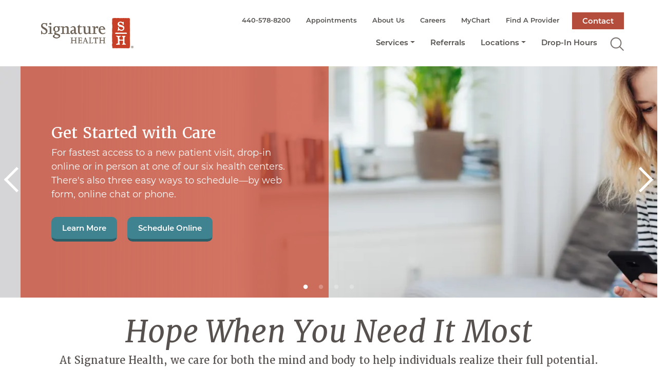

--- FILE ---
content_type: text/html; charset=utf-8
request_url: https://www.signaturehealthinc.org/
body_size: 14101
content:
<!DOCTYPE html>
<html lang="en">
<head>
        <script>
        (function (w, d, s, l, i) {
            w[l] = w[l] || []; w[l].push({
                'gtm.start':
                    new Date().getTime(), event: 'gtm.js'
            }); var f = d.getElementsByTagName(s)[0],
                j = d.createElement(s), dl = l != 'dataLayer' ? '&l=' + l : ''; j.async = true; j.src =
                    'https://www.googletagmanager.com/gtm.js?id=' + i + dl; f.parentNode.insertBefore(j, f);
        })(window, document, 'script', 'dataLayer', 'GTM-PF5W47Q');
        </script>
    <meta charset="utf-8">
    <meta http-equiv="X-UA-Compatible" content="IE=edge">
    <meta name="viewport" content="width=device-width, initial-scale=1">
    <meta name="description" content="Signature Health offers hope when you need it most. Our integrated health clinic specializes in addiction therapy, mental health care, primary care and more.">
    <title>
        Mental Health Therapy, Addiction Recovery &amp; Primary Care | 
    </title>
    <link rel="stylesheet" integrity="sha384-ggOyR0iXCbMQv3Xipma34MD+dH/1fQ784/j6cY/iJTQUOhcWr7x9JvoRxT2MZw1T" crossorigin="anonymous" href="https://stackpath.bootstrapcdn.com/bootstrap/4.3.1/css/bootstrap.min.css">
    <link rel="stylesheet" href="https://use.typekit.net/jlj8gyo.css">

    
        <link rel="canonical" href="https://www.signaturehealthinc.org/" />


    <link href="https://cdnjs.cloudflare.com/ajax/libs/slick-carousel/1.9.0/slick.css" rel="stylesheet"><link href="https://cdnjs.cloudflare.com/ajax/libs/slick-carousel/1.9.0/slick-theme.min.css" rel="stylesheet"><link href="/sc/5d42c370.css.v639045314118920099" rel="stylesheet">
    <link rel="shortcut icon" type="image/x-icon" href="/Assets/icons/favicon.ico" />
    <link rel="apple-touch-icon" sizes="57x57" href="/Assets/icons/apple-icon-57x57.png">
    <link rel="apple-touch-icon" sizes="60x60" href="/Assets/icons/apple-icon-60x60.png">
    <link rel="apple-touch-icon" sizes="72x72" href="/Assets/icons/apple-icon-72x72.png">
    <link rel="apple-touch-icon" sizes="76x76" href="/Assets/icons/apple-icon-76x76.png">
    <link rel="apple-touch-icon" sizes="114x114" href="/Assets/icons/apple-icon-114x114.png">
    <link rel="apple-touch-icon" sizes="120x120" href="/Assets/icons/apple-icon-120x120.png">
    <link rel="apple-touch-icon" sizes="144x144" href="/Assets/icons/apple-icon-144x144.png">
    <link rel="apple-touch-icon" sizes="152x152" href="/Assets/icons/apple-icon-152x152.png">
    <link rel="apple-touch-icon" sizes="180x180" href="/Assets/icons/apple-icon-180x180.png">
    <link rel="icon" type="image/png" sizes="16x16" href="/Assets/icons/favicon-16x16.png">
    <link rel="icon" type="image/png" sizes="32x32" href="/Assets/icons/favicon-32x32.png">
    <link rel="icon" type="image/png" sizes="96x96" href="/Assets/icons/favicon-96x96.png">
    <link rel="icon" type="image/png" sizes="192x192" href="/Assets/icons/android-icon-192x192.png">
    <meta name="msapplication-square70x70logo" content="/Assets/icons/ms-icon-70x70.png" />
    <meta name="msapplication-square150x150logo" content="/Assets/icons/ms-icon-150x150.png" />
    <meta name="msapplication-wide310x150logo" content="/Assets/icons/ms-icon-310x310.png" />
    <meta name="msapplication-square310x310logo" content="/Assets/icons/ms-icon-310x310.png" />
    <!-- Twitter -->
    <meta name="twitter:card" content="summary_large_image">
    <meta name="twitter:site" content="&#64;SigHealthInc" />
    <meta name="twitter:title" content="Mental Health Therapy, Addiction Recovery &amp; Primary Care">
    <meta name="twitter:description" content="Signature Health offers hope when you need it most. Our integrated health clinic specializes in addiction therapy, mental health care, primary care and more.">
    <meta name="twitter:image:src" content="https://www.signaturehealthinc.org/Assets/SH_Logo_Horizontal_RGB.png">
    <!-- Open Graph General (Facebook & Pinterest) -->
    <meta property="og:url" content="https://www.signaturehealthinc.org/">
    <meta property="og:title" content="Mental Health Therapy, Addiction Recovery &amp; Primary Care">
    <meta property="og:description" content="Signature Health offers hope when you need it most. Our integrated health clinic specializes in addiction therapy, mental health care, primary care and more.">
    <meta property="og:site_name" content="Signature Health ">
    <meta property="og:image" content="https://www.signaturehealthinc.org/Assets/SH_Logo_Horizontal_RGB.png">
    <meta property="og:type" content="website">
    
    
</head>
<body class="Home">
        <noscript>
            <iframe src="https://www.googletagmanager.com/ns.html?id=GTM-PF5W47Q"
                    height="0" width="0" style="display:none;visibility:hidden"></iframe>
        </noscript>
    <a href="#main-content" class="sr-only">Skip to Content</a>
    <header class="header">

        <nav class="container-header navbar navbar-expand-lg">
            <a class="navbar-brand" href="/">
                <img src="/Assets/SH_Logo_Horizontal_RGB.png?&format=webp&quality=80" alt="Signature Health Logo" class="img-fluid logo-img" />
            </a>
            <button class="navbar-toggler menu-link collapsed" type="button" data-toggle="collapse" data-target="#navbarSupportedContent" aria-controls="navbar-collapse" aria-expanded="false" aria-label="Toggle navigation">
                <span class="icon-bar one"></span>
                <span class="icon-bar two"></span>
                <span class="icon-bar three"></span>
            </button>

            <div class="collapse navbar-collapse" id="navbarSupportedContent">







    <div class="container-nav">
        <div class="utility-navi row">






    <ul class="utility-main nav navbar-nav">
                    <li class="nav-item">
                        <a class="nav-link" href="tel:440-578-8200">440-578-8200</a>
                    </li>
                    <li class="nav-item">
                        <a class="nav-link" href="/appointments/">Appointments</a>
                    </li>
                    <li class="nav-item">
                        <a class="nav-link" href="/about-us/">About Us</a>
                    </li>
                    <li class="nav-item">
                        <a class="nav-link" href="/careers/">Careers</a>
                    </li>
                    <li class="nav-item">
                        <a class="nav-link" href="/mychart/">MyChart</a>
                    </li>
                    <li class="nav-item">
                        <a class="nav-link" href="/find-a-provider/">Find A Provider</a>
                    </li>
        <li class="nav-item">
            <a class="contact-btn" href="/contact/">Contact</a>
        </li>
    </ul>

    <ul class="utility-mobile nav navbar-nav">
                    <li class="nav-item">
                        <a class="nav-link" href="tel:440-578-8200">440-578-8200</a>
                    </li>
                    <li class="nav-item">
                        <a class="nav-link" href="/appointments/">Appointments</a>
                    </li>
                    <li class="nav-item">
                        <a class="nav-link" href="/about-us/">About Us</a>
                    </li>
                    <li class="nav-item">
                        <a class="nav-link" href="/careers/">Careers</a>
                    </li>
                    <li class="nav-item">
                        <a class="nav-link" href="/mychart/">MyChart</a>
                    </li>
                    <li class="nav-item">
                        <a class="nav-link" href="/find-a-provider/">Find A Provider</a>
                    </li>
        <li class="nav-item">
            <a class="contact-btn" href="/contact/">Contact</a>
        </li>
    </ul>


        </div>

        <div class="main-navi row">

            <ul class="nav navbar-nav">


<li class="dropdown nav-item">
    <a class="dropdown-toggle slide-in-hover nav-link" data-toggle="dropdown" href="#">Services</a>
    <ul class="dropdown-menu">
    
            <li><a href="/mental-health/" class="nav-link">Mental Health</a></li>
            <li><a href="/addiction-recovery/" class="nav-link">Addiction Recovery</a></li>
            <li><a href="/primary-care/" class="nav-link">Primary Care</a></li>
            <li><a href="/pharmacy/" class="nav-link">Pharmacy</a></li>
            <li><a href="/dental-health/" class="nav-link">Dental Health</a></li>
            <li><a href="/sexual-reproductive-health/" class="nav-link">Sexual &amp; Reproductive                     Health</a></li>
            <li><a href="/lab-services/" class="nav-link">Lab Services</a></li>
            <li><a href="/infectious-disease/" class="nav-link">Infectious Disease</a></li>
            <li><a href="/primary-care/school-based/" class="nav-link">School-Based Health Center Services</a></li>

    </ul>
</li>

                <li class=" active d-none"><a href="/">Home</a></li>
                        <li class=" nav-item">
                            <a href="/referrals/" class="nav-link">Referrals</a>
                        </li>
                        <li class="dropdown nav-item">
                            <a class="dropdown-toggle slide-in-hover   nav-link" data-toggle="dropdown" href="#">Locations</a>
                            <ul class="dropdown-menu">
                                <li><a href="/locations/" class="nav-link">Overview</a></li>
                                    <li><a href="/locations/ashtabula/" class="nav-link">Ashtabula</a></li>
                                    <li><a href="/locations/beachwood/" class="nav-link">Beachwood</a></li>
                                    <li><a href="/locations/lakewood/" class="nav-link">Lakewood</a></li>
                                    <li><a href="/locations/maple-heights/" class="nav-link">Maple Heights</a></li>
                                    <li><a href="/locations/painesville/" class="nav-link">Painesville</a></li>
                                    <li><a href="/locations/wickliffe/" class="nav-link">Wickliffe</a></li>
                                    <li><a href="/locations/willoughby/" class="nav-link">Willoughby</a></li>
                                    <li><a href="/locations/residential-facilities/" class="nav-link">Residential Facilities</a></li>

                            </ul>
                        </li>
                        <li class=" nav-item">
                            <a href="/drop-in-hours/" class="nav-link">Drop-In Hours</a>
                        </li>


                <li class="nav-item">
                    <a class="menu-link" href="#search"><img src="/Assets/search.png" alt="search icon" class="search"></a>
                </li>
            </ul>

            <div class="utility-mobile">






    <ul class="utility-main nav navbar-nav">
                    <li class="nav-item">
                        <a class="nav-link" href="tel:440-578-8200">440-578-8200</a>
                    </li>
                    <li class="nav-item">
                        <a class="nav-link" href="/appointments/">Appointments</a>
                    </li>
                    <li class="nav-item">
                        <a class="nav-link" href="/about-us/">About Us</a>
                    </li>
                    <li class="nav-item">
                        <a class="nav-link" href="/careers/">Careers</a>
                    </li>
                    <li class="nav-item">
                        <a class="nav-link" href="/mychart/">MyChart</a>
                    </li>
                    <li class="nav-item">
                        <a class="nav-link" href="/find-a-provider/">Find A Provider</a>
                    </li>
        <li class="nav-item">
            <a class="contact-btn" href="/contact/">Contact</a>
        </li>
    </ul>

    <ul class="utility-mobile nav navbar-nav">
                    <li class="nav-item">
                        <a class="nav-link" href="tel:440-578-8200">440-578-8200</a>
                    </li>
                    <li class="nav-item">
                        <a class="nav-link" href="/appointments/">Appointments</a>
                    </li>
                    <li class="nav-item">
                        <a class="nav-link" href="/about-us/">About Us</a>
                    </li>
                    <li class="nav-item">
                        <a class="nav-link" href="/careers/">Careers</a>
                    </li>
                    <li class="nav-item">
                        <a class="nav-link" href="/mychart/">MyChart</a>
                    </li>
                    <li class="nav-item">
                        <a class="nav-link" href="/find-a-provider/">Find A Provider</a>
                    </li>
        <li class="nav-item">
            <a class="contact-btn" href="/contact/">Contact</a>
        </li>
    </ul>


            </div>
        </div>




    </div>




            </div>
        </nav>
    </header>
    <main id="main-content">
        



<section class="row justify-content-center billboard-slider">
        <section class="no-overlay billboard-wrap billboard-custom  " style=background-image:url(/media/jsrnvdxx/banner-images5.png?&amp;format=webp&amp;quality=80&amp;width=1600);background-size:cover; alt="">
            <div class="container h-100">
                <div class="billboards h-100">


                    <div class="billboard-content2 mt-0 mx-auto h-100 Left">
                        <div class="col-md-6 billboard-padding d-flex align-items-center" style="background-color:rgba(200, 63, 39, 0.7);">
                            <div class="pt-5 pb-5">
                                    <div class="description"> <h2 style="color: white;">Get Started with Care</h2>
<p>For fastest access to a new patient visit, drop-in online or in person at one of our six health centers. There's also three easy ways to schedule<span class="NormalTextRun SCXW83462624 BCX8" data-ccp-parastyle="Cover Page Date" data-ccp-parastyle-defn="{&quot;ObjectId&quot;:&quot;ec34b709-e118-44b6-9afd-938a5caf087a|185&quot;,&quot;ClassId&quot;:1073872969,&quot;Properties&quot;:[201342446,&quot;1&quot;,201342447,&quot;5&quot;,201342448,&quot;3&quot;,201342449,&quot;1&quot;,469777841,&quot;Avenir LT Pro 55 Roman&quot;,469777842,&quot;Calibri&quot;,469777843,&quot;MS Mincho&quot;,469777844,&quot;Avenir LT Pro 55 Roman&quot;,201341986,&quot;1&quot;,469769226,&quot;Avenir LT Pro 55 Roman,Calibri,MS Mincho&quot;,268442635,&quot;24&quot;,469775450,&quot;Cover Page Date&quot;,201340122,&quot;2&quot;,134234082,&quot;true&quot;,134233614,&quot;true&quot;,469778129,&quot;CoverPageDate&quot;,335572020,&quot;1&quot;,335551500,&quot;0&quot;,335559737,&quot;360&quot;,469778324,&quot;Normal&quot;]}">—</span>by web form, online chat or phone.</p></div>
                                    <a href="https://www.signaturehealthinc.org/appointments/?utm_source=home_page_banner_main&amp;utm_medium=referral_link&amp;utm_campaign=appointments_page" class="bg-sh-teal btn mr-4">Learn More</a>
                                    <a href="/select-your-visit-type/" class="bg-sh-teal btn">Schedule Online</a>
                            </div>
                        </div>
                    </div>
                </div>
            </div>
        </section>
        <section class="no-overlay billboard-wrap billboard-custom  " style=background-image:url(/media/qheeaudu/untitled-design-49.png?&amp;format=webp&amp;quality=80&amp;width=1600);background-size:cover; alt="">
            <div class="container h-100">
                <div class="billboards h-100">


                    <div class="billboard-content2 mt-0 mx-auto h-100 Left">
                        <div class="col-md-6 billboard-padding d-flex align-items-center" style="background-color:rgba(200, 63, 39, 0.7);">
                            <div class="pt-5 pb-5">
                                    <div class="description"> <h2 style="color: white;">Overcome Mental Health Issues</h2>
<p>Counseling, psychiatry and case management services for kids and adults living with depression, anxiety, bipolar disorder, and much more.</p></div>
                                    <a href="/mental-health/" class="bg-sh-teal btn mr-4">Learn More</a>
                                    <a href="https://www.signaturehealthinc.org/appointments/?utm_source=home_page_banner_mh&amp;utm_medium=referral_link&amp;utm_campaign=appointments_page" class="bg-sh-teal btn">Get Started</a>
                            </div>
                        </div>
                    </div>
                </div>
            </div>
        </section>
        <section class="no-overlay billboard-wrap billboard-custom  " style=background-image:url(/media/uwbjbsd1/banner-images2.png?&amp;format=webp&amp;quality=80&amp;width=1600);background-size:cover; alt="">
            <div class="container h-100">
                <div class="billboards h-100">


                    <div class="billboard-content2 mt-0 mx-auto h-100 Right">
                        <div class="col-md-6 billboard-padding d-flex align-items-center" style="background-color:rgba(200, 63, 39, 0.7);">
                            <div class="pt-5 pb-5">
                                    <div class="description"> <h2 style="color: white;">Recover from Addiction</h2>
<p>Recovery from drugs or alcohol starts here, through counseling and medication-assisted treatment (MAT) options.</p></div>
                                    <a href="/addiction-recovery/" class="bg-sh-teal btn mr-4">Learn More</a>
                                    <a href="https://www.signaturehealthinc.org/appointments/?utm_source=home_page_banner_add&amp;utm_medium=referral_link&amp;utm_campaign=appointments_page" class="bg-sh-teal btn">Get Started</a>
                            </div>
                        </div>
                    </div>
                </div>
            </div>
        </section>
        <section class="no-overlay billboard-wrap billboard-custom  " style=background-image:url(/media/s0pd43s0/banner-primary-care.png?&amp;format=webp&amp;quality=80&amp;width=1600);background-size:cover; alt="">
            <div class="container h-100">
                <div class="billboards h-100">


                    <div class="billboard-content2 mt-0 mx-auto h-100 Right">
                        <div class="col-md-6 billboard-padding d-flex align-items-center" style="background-color:rgba(200, 63, 39, 0.7);">
                            <div class="pt-5 pb-5">
                                    <div class="description"> <h2 style="color: white;">Improve Your Physical Health</h2>
<p>Primary medical care for the whole family, including drop-in hours for sick visits and wellness checkups.</p></div>
                                    <a href="/primary-care/" class="bg-sh-teal btn mr-4">Learn More</a>
                                    <a href="https://www.signaturehealthinc.org/primary-care/select-insurance-status-pc/" target="_blank" class="bg-sh-teal btn">Schedule New Patient Appointment</a>
                            </div>
                        </div>
                    </div>
                </div>
            </div>
        </section>
</section>





<div class="container">
    <div class="row justify-content-center mt-3 mb-3">
        <div class="col-lg-12 col-md-12 col-sm-12">
                <div class="lead"><h1 style="text-align: center;"><!--StartFragment -->Hope When You Need It Most<!--EndFragment --></h1>
<h3 style="text-align: center;">At Signature Health, we care for both the mind and body to help individuals realize their full potential.<br>Medicaid, Traditional Medicare and some Medicare Advantage Plans are accepted by our integrated health clinic, and we offer a sliding fee scale.</h3></div>
        </div>
    </div>
    <hr />
    <div class="text-center cta pb-3">
    </div>
</div>

<section class="imageCardsWithButton bg-white">
    <div class="container">

            <div class="row mb-5 d-flex justify-content-center">
                    <div class="col-md-4 d-inline-flex mb-5 card-container px-0 card-group align-items-stretch">
                        <div class="mx-4">
                            <div class="card mx-auto mx-md-0 px-0 h-100">
                                    <div class="d-flex justify-content-center">
                                        <img data-src="/media/m4bohjie/istock-1271550771.jpg?width=390&amp;height=230&amp;v=1dbb8f5759e5290&amp;format=webp&amp;quality=90" class="lazyload img-fluid card-img-top" alt="Istock 1271550771" />
                                    </div>
                                <div class="row mx-0 card-body px-4 pb-5 justify-content-center align-items-stretch h-100">
                                        <div class="mt-2 w-100"><h3>Mental Health</h3><hr /></div>

                                        <div class="mt-2 w-100"><div class="x_elementToProof" data-olk-copy-source="MessageBody">Counseling and psychiatry services for children and adults, including mental health therapy, medication management, specialized therapy for trauma (EMDR), and case management.</div></div>
                                        <div class="align-self-end">
                                            <a href="/mental-health/" class="bg-sh-teal btn w-100">Mental Health Services</a>
                                        </div>
                                </div>

                            </div>
                        </div>
                    </div>
                    <div class="col-md-4 d-inline-flex mb-5 card-container px-0 card-group align-items-stretch">
                        <div class="mx-4">
                            <div class="card mx-auto mx-md-0 px-0 h-100">
                                    <div class="d-flex justify-content-center">
                                        <img data-src="/media/soahwnhr/istock-1328878125.jpg?width=390&amp;height=230&amp;v=1dbd14a162b8ea0&amp;format=webp&amp;quality=90" class="lazyload img-fluid card-img-top" alt="Istock 1328878125" />
                                    </div>
                                <div class="row mx-0 card-body px-4 pb-5 justify-content-center align-items-stretch h-100">
                                        <div class="mt-2 w-100"><h3>Addiction Recovery</h3><hr /></div>

                                        <div class="mt-2 w-100"><p>Personalized recovery plans for opioid, drug, alcohol, or gambling addiction, with therapy built around your schedule and readiness.</p></div>
                                        <div class="align-self-end">
                                            <a href="/addiction-recovery/" class="bg-sh-teal btn w-100">Addiction Recovery Services</a>
                                        </div>
                                </div>

                            </div>
                        </div>
                    </div>
                    <div class="col-md-4 d-inline-flex mb-5 card-container px-0 card-group align-items-stretch">
                        <div class="mx-4">
                            <div class="card mx-auto mx-md-0 px-0 h-100">
                                    <div class="d-flex justify-content-center">
                                        <img data-src="/media/1jdjqlox/istock-1454458725.jpg?width=390&amp;height=230&amp;v=1dbd14a15ed7430&amp;format=webp&amp;quality=90" class="lazyload img-fluid card-img-top" alt="Istock 1454458725" />
                                    </div>
                                <div class="row mx-0 card-body px-4 pb-5 justify-content-center align-items-stretch h-100">
                                        <div class="mt-2 w-100"><h3>Primary Care</h3><hr /></div>

                                        <div class="mt-2 w-100"><p>Wellness and sick care for all ages at our primary care clinic, including chronic condition management and drop-in availability.</p></div>
                                        <div class="align-self-end">
                                            <a href="/primary-care/" class="bg-sh-teal btn w-100">Primary Care Services</a>
                                        </div>
                                </div>

                            </div>
                        </div>
                    </div>
                    <div class="col-md-4 d-inline-flex mb-5 card-container px-0 card-group align-items-stretch">
                        <div class="mx-4">
                            <div class="card mx-auto mx-md-0 px-0 h-100">
                                    <div class="d-flex justify-content-center">
                                        <img data-src="/media/iiomr3wk/istock-1397214511.jpg?width=390&amp;height=230&amp;v=1dbb8f3525f42a0&amp;format=webp&amp;quality=90" class="lazyload img-fluid card-img-top" alt="Istock 1397214511" />
                                    </div>
                                <div class="row mx-0 card-body px-4 pb-5 justify-content-center align-items-stretch h-100">
                                        <div class="mt-2 w-100"><h3>Dental Health</h3><hr /></div>

                                        <div class="mt-2 w-100"><p>Comprehensive oral health care including treatment for teeth, gums, and mouth issues (Painesville only).</p></div>
                                        <div class="align-self-end">
                                            <a href="/dental-health/" class="bg-sh-teal btn w-100">Dental Health Services</a>
                                        </div>
                                </div>

                            </div>
                        </div>
                    </div>

            </div>
    </div>
</section>

    <section class="ctas p-5" style="background-color:#f4f4f4">
        <div class="container">
            <div class="row">
                    <div class="col-lg-3 col-md-6 col-sm-12  cta-item">
                        <div class="cta-text">
                                    <a href="/appointments/" class="mb-4">
                                        <img data-src="/media/gnnpoofh/appointments.png?&format=webp&quality=80" class="lazyload img-fluid" alt="Appointments" />
                                    </a>
                                <h4>
                                    Appointments

                                </h4>

<p style="text-align: center;"><span style="font-weight: 400;">Get started with drop-in options, or schedule online.</span></p>
                        </div>

                            <a class=" btn btn-primary" href="/appointments/">Appointments</a>
                    </div>
                    <div class="col-lg-3 col-md-6 col-sm-12  cta-item">
                        <div class="cta-text">
                                    <a href="/locations/" class="mb-4">
                                        <img data-src="/media/aoyba2io/location.png?&format=webp&quality=80" class="lazyload img-fluid" alt="location marker" />
                                    </a>
                                <h4>
                                    Locations

                                </h4>

<p style="text-align: center;"><span style="font-weight: 400;">Health centers in Ashtabula, Cuyahoga and Lake counties.</span></p>
                        </div>

                            <a class=" btn btn-primary" href="/locations/">Locations</a>
                    </div>
                    <div class="col-lg-3 col-md-6 col-sm-12  cta-item">
                        <div class="cta-text">
                                    <a href="/drop-in-hours/" class="mb-4">
                                        <img data-src="/media/t0bnhv4g/clock-2.png?&format=webp&quality=80" class="lazyload img-fluid" alt="Walk In Hours" />
                                    </a>
                                <h4>
                                    Drop-In Hours

                                </h4>

<p style="text-align: center;">Have a new patient visit Mon - Fri, available online or in person.</p>
                        </div>

                            <a class=" btn btn-primary" href="/drop-in-hours/">Drop-In Hours</a>
                    </div>
            </div>
        </div>
    </section>

    <section class="all-columns p-3" style="background-color:#ffffff">


            <div class="container">
                <div class="row justify-content-center p-2 mt-2">
                    <div class="col-md-10">
                        <h2 style="text-align: center;"><a href="/about-us/testimonials/" title="Testimonials">Stories of Hope: Real Patient Voices</a></h2>
                    </div>
                </div>
            </div>


            </div>
        </section>
<section>
        <div class="container pb-5">
            <div class="row">
                <div class="col">
                </div>
            </div>
            <div class="row justify-content-center testimonials-slider py-5 px-4">
                <div class="row d-flex justify-content-center mx-0">
                    <div class="col-sm-8">
                        <div class="testimonial text-center testimonial__content">
                            <p><em>"My whole mental health team is awesome! I don't think I could have hand-picked a better team for me." <br>- </em>Patient at our Lakewood location</p>
                        </div>
                    </div>
                </div>
                <div class="row d-flex justify-content-center mx-0">
                    <div class="col-sm-8">
                        <div class="testimonial text-center testimonial__content">
                            <p><em>"My life has improved greatly since counseling at Signature Health. It has provided me an open, safe space for me, and my counselor has given me tools and taught me coping skills to better manage my symptoms."</em> <br>- Patient at our Painesville location</p>
                        </div>
                    </div>
                </div>
                <div class="row d-flex justify-content-center mx-0">
                    <div class="col-sm-8">
                        <div class="testimonial text-center testimonial__content">
                            <p><em>"I couldn't be happier with my relationship with my counselor. During my most difficult times, she has kept my safety as a top priority. She gets me."</em> <br>- Patient at our Willoughby location</p>
                        </div>
                    </div>
                </div>
                <div class="row d-flex justify-content-center mx-0">
                    <div class="col-sm-8">
                        <div class="testimonial text-center testimonial__content">
                            <p><em>"My psychiatrist is kind, motivational, and above all, caring. She always includes my feelings in my care. Sometimes I think I am still here because of her. She gives me hope."</em> <br>- Patient at our Lakewood location</p>
                        </div>
                    </div>
                </div>
                <div class="row d-flex justify-content-center mx-0">
                    <div class="col-sm-8">
                        <div class="testimonial text-center testimonial__content">
                            <p><em>"Signature Health's comprehensive approach and the gentle guidance of the staff has completely changed the way I feel about my overall health.</em>" <br>- Patient at our Maple Heights location</p>
                        </div>
                    </div>
                </div>
                <div class="row d-flex justify-content-center mx-0">
                    <div class="col-sm-8">
                        <div class="testimonial text-center testimonial__content">
                            <p><em>"I am very grateful for Signature Health and incredibly grateful for my provider. I honestly do not know where I'd be in life without her."</em> <br>- Patient at our Ashtabula location</p>
                        </div>
                    </div>
                </div>
                <div class="row d-flex justify-content-center mx-0">
                    <div class="col-sm-8">
                        <div class="testimonial text-center testimonial__content">
                            <p><em>"Thank you to Signature Health for helping me have a better life and be free from drugs."</em> <br>- Patient at our Willoughby location</p>
                        </div>
                    </div>
                </div>
                <div class="row d-flex justify-content-center mx-0">
                    <div class="col-sm-8">
                        <div class="testimonial text-center testimonial__content">
                            <p>"My psychiatrist listens attentively and remembers important details about my life and symptoms. I feel respected and safe to talk about difficult thoughts and emotions without being judged. Because of this support, my mental health has improved, and I have more hope about my future."<br>&nbsp;- Patient at our Lakewood location</p>
                        </div>
                    </div>
                </div>
            </div>
        </div>
</section>

    <section class="all-columns p-3" style="background-color:#">



            <div class="container">
                <div class="row justify-content-center mt-3 mb-3">
                    <div class="col-md-10">
                        <div class="col-description"><p><em>This health center receives HHS funding and has Federal Public Health Service (PHS) deemed status with respect to certain health or health-related claims, including malpractice claims, for itself and its covered individuals.  Additionally, our facilities have Federal Tort Claims deemed status.</em></p>
<p><em><span>This organization </span>is supported by the Health Resources and Services Administration (HRSA) of the U.S. Department of Health and Human Services (HHS) as part of an award totaling<span> </span>$1,372,037 with 98.1%<span> </span>financed with non-governmental sources. The contents are those of the author(s) and do not necessarily represent the official views of, nor an endorsement, by HRSA, HHS, or the U.S. Government. For more information, please visit HRSA.gov.</em></p></div>
                    </div>
                </div>
                </div>

            </div>
        </section>

    </main>

    <footer>


<div class="container-fluid bg-gray">
    <div class="footer-content">
        <div class="row">
            <div class="col-lg-3 col-md-3 col-sm-12 footer-logo">
                <div class="footer-brand-logo">
                    <a class="footer-brand" href="/">
                        <img src="/Assets/SH Logo_White.png" alt="SH Logo" class="img-fluid logo-img" width="150" />
                    </a>
                </div>

            </div>
            <div class="col-lg-6 col-md-9 col-sm-12">
                <div class="row">
                    <div class="col-md-4">

    <h3 class="nav-header">About</h3>
    <ul class="footer-nav list-unstyled" id="footer-nav">
            <li class="footer-link block">
                <a href="/about-us/">About Us</a>
            </li>
            <li class="footer-link block">
                <a href="/about-us/leadership/">Leadership</a>
            </li>
            <li class="footer-link block">
                <a href="/about-us/mission-vision/">Mission &amp; Vision</a>
            </li>
            <li class="footer-link block">
                <a href="/locations/">Locations</a>
            </li>
            <li class="footer-link block">
                <a href="/locations/residential-facilities/">Residential Facilities</a>
            </li>
            <li class="footer-link block">
                <a href="/blog/">Blog</a>
            </li>
            <li class="footer-link block">
                <a href="/careers/">Careers</a>
            </li>
            <li class="footer-link block">
                <a href="/news/">News</a>
            </li>
            <li class="footer-link block">
                <a href="/events/">Events</a>
            </li>
    </ul>

                    </div>

                    <div class="col-md-4">

<h3 class="nav-header">Actions</h3>
<ul class="footer-nav list-unstyled" id="footer-nav action-nav">
        <li class="footer-link block">
            <a href="/about-us/advocacy/">Advocacy</a>
        </li>
        <li class="footer-link block">
            <a href="/appointments/">Appointments</a>
        </li>
        <li class="footer-link block">
            <a href="/donate/">Donate</a>
        </li>
        <li class="footer-link block">
            <a href="/drop-in-hours/">Drop-In Hours</a>
        </li>
        <li class="footer-link block">
            <a href="/mychart/">MyChart</a>
        </li>
        <li class="footer-link block">
            <a href="/patient-forms/">Patient Forms</a>
        </li>
        <li class="footer-link block">
            <a href="/support-and-resources/">Resources</a>
        </li>
        <li class="footer-link block">
            <a href="/telehealth">Telehealth</a>
        </li>
</ul>


                    </div>

                    <div class="col-md-4">

    <h3 class="nav-header">Contact Us</h3>
<ul class="footer-nav list-unstyled" id="footer-nav contact-nav">
        <li class="footer-link block">
            <a href="tel:440-578-8200">Call: 440-578-8200</a>
        </li>
        <li class="footer-link block">
            <a href="mailto:sh-medicalrecords@shinc.org">Medical Records Requests - Email</a>
        </li>
        <li class="footer-link block">
            <a href="#">Medical Records Requests - Fax: 440-269-2551</a>
        </li>
        <li class="footer-link block">
            <a href="/contact/">Contact</a>
        </li>
        <li class="footer-link block">
            <a href="/privacy-policy/">Website Privacy Policy</a>
        </li>
</ul>

                    </div>
                </div>
            </div>

            <div class="col-lg-3 col-md-6 col-sm-12">

                <div class="social">
                    <div class="col-md-12">
                        <div class="col-md-12">
                            <p><span>Connect</span> with us:</p>


                        </div>

                        <div class="col-md-12">
                                <a href="https://www.facebook.com/SignatureHealth/">
                                    <img data-src="/Assets/Facebook.png" height="36" alt="facebook" class="img-fluid m-3 m-md-4 lazyloaded" src="/Assets/Facebook.png?&format=webp&quality=80">
                                </a>
                                <a href="https://twitter.com/SigHealthInc">
                                    <img data-src="/Assets/X-Logo.png" height="36" alt="X" class="img-fluid m-3 m-md-4 lazyloaded" src="/Assets/X-Logo.png?&format=webp&quality=80">
                                </a>
                                <a href="https://www.linkedin.com/company/signature-health-inc./">
                                    <img data-src="/Assets/linkedin.png" alt="linkedin" style="max-height:36px;" class="img-fluid m-3 m-md-4 lazyloaded" src="/Assets/linkedin.png?&format=webp&quality=80">

                                </a>
                                <a href="https://www.instagram.com/signaturehealthinc/">
                                    <img data-src="/Assets/instagram.png" height="36" alt="instagram" class="img-fluid m-3 m-md-4 lazyloaded" src="/Assets/instagram.png?&format=webp&quality=80">
                                </a>


                        </div>





                    </div>



                </div>



            </div>

        </div>

            <div class="row">
                <div class="col-md-12">
                    <div class="footer-logos">

                                <a class="footer-badge-link" href="https://www.legitscript.com/websites/?checker_keywords=signaturehealthinc.org" target="_blank">
                                        <img src="/media/i3nmpqh2/legitscriptbadge.png?&format=webp&quality=80" alt="Legit script badge" class="img-fluid logo-img footer-badge" />
                                </a>
                                <a class="footer-badge-link" href="https://data.hrsa.gov/tools/ftca-search-tool" target="_blank">
                                        <img src="/media/0o5po3an/ftca-badge_web-version.jpg?&format=webp&quality=80" alt="FTCA Badge Web Version" class="img-fluid logo-img footer-badge" />
                                </a>
                                <a class="footer-badge-link" href="https://www.hrsa.gov/" target="_blank">
                                        <img src="/media/c1cb2ze4/2024-hit.png?&format=webp&quality=80" alt="HRSA HIT badge" class="img-fluid logo-img footer-badge" />
                                </a>
                                <a class="footer-badge-link" href="https://www.hrsa.gov/" target="_blank">
                                        <img src="/media/ocufllgw/2024-asrf.png?&format=webp&quality=80" alt="HRSA Social risk badge" class="img-fluid logo-img footer-badge" />
                                </a>
                                <a class="footer-badge-link" href="http://www.helpthatworks.us/" target="_blank">
                                        <img src="/media/0pejavmw/adams.png?&format=webp&quality=80" alt="ADAMS logo" class="img-fluid logo-img footer-badge" />
                                </a>
                                <a class="footer-badge-link" href="https://www.ashtabulamhrs.org/" target="_blank">
                                        <img src="/media/g2gbhahd/mhrs.png?&format=webp&quality=80" alt="MHRS logo" class="img-fluid logo-img footer-badge" />
                                </a>
                                <a class="footer-badge-link" href="http://www.adamhscc.org/" target="_blank">
                                        <img src="/media/qwbnxrm3/adamhs.png?&format=webp&quality=80" alt="ADAMHS logo" class="img-fluid logo-img footer-badge" />
                                </a>
                                <a class="footer-badge-link" href="http://www.carf.org/home/" target="_blank">
                                        <img src="/media/qfcd0k0f/carf.png?&format=webp&quality=80" alt="CARF logo" class="img-fluid logo-img footer-badge" />
                                </a>
                    </div>


                </div>

            </div>
        <div class="row mt-5">
            <div class="col-md-12">
                <div class="copyright">
                    <p> &copy; 2026 Signature Health Inc. All rights reserved. </p>
                </div>
            </div>

        </div>
    </div>
</div>    </footer>


    <div id="search">
        <button type="button" class="close" aria-label="Close Search Modal">&times;</button>
        <form method="get" id="cse-search-box" action="/searchresults" class="form-inline my-2 my-lg-0">
            <label class="sr-only" for="usterms">Search</label>
            <span id="UltimateSearchInput1" class="search">
                <input name="query" type="search" placeholder="type keyword(s) here" id="usterms" class="searchBox form-control mr-sm-2" onkeydown="EnableEnter((window.event) ? window.event : arguments[0], 'ctl08_ctl00')" autocomplete="off" />
                <button id="searchsubmit" type="submit" class="btn">Search</button>
            </span>
        </form>
    </div>

    <script src="https://cdnjs.cloudflare.com/ajax/libs/jquery/3.3.1/jquery.min.js"></script>
    <script integrity="sha384-UO2eT0CpHqdSJQ6hJty5KVphtPhzWj9WO1clHTMGa3JDZwrnQq4sF86dIHNDz0W1" crossorigin="anonymous" src="https://cdnjs.cloudflare.com/ajax/libs/popper.js/1.14.7/umd/popper.min.js"></script>
    <script integrity="sha384-JjSmVgyd0p3pXB1rRibZUAYoIIy6OrQ6VrjIEaFf/nJGzIxFDsf4x0xIM+B07jRM" crossorigin="anonymous" src="https://stackpath.bootstrapcdn.com/bootstrap/4.3.1/js/bootstrap.min.js"></script>
    <script src="/scripts/main.js"></script>
    <script src="https://unpkg.com/aos@2.3.1/dist/aos.js"></script>
    <script type="text/javascript">
        var _userway_config = {
            account: 'iKv64yjdnx'
        };
    </script>
    <script type="text/javascript" src="https://cdn.userway.org/widget.js"></script>
    
    <script src="https://cdnjs.cloudflare.com/ajax/libs/slick-carousel/1.9.0/slick.min.js"></script><script src="/sc/d45abc97.4ae4c939.8645184e.js.v639045314118920099"></script>
    
    
        <script type="application/ld+json">
            {
  "@context": "https://schema.org",
  "@type": "MedicalOrganization",
  "name": "Signature Health Inc.",
  "url": "https://www.signaturehealthinc.org/",
  "image": "https://www.signaturehealthinc.org/media/cutgel3s/willoughby-exterior.jpg",
  "sameAs":[
  "https://www.facebook.com/SignatureHealth/",
  "https://x.com/SigHealthInc",
  "https://www.linkedin.com/company/signature-health-inc./",
  "https://www.instagram.com/signaturehealthinc/"],
  "priceRange": "Accepted Insurance: Medicaid, Medicare, Self-pay, Cash-pay, Sliding Scale (based on annual income)",
  "telephone": "+1-440-578-8200",
  "description": "Signature Health is a non-profit, Federally Qualified Health Center providing mental health, addiction recovery, primary care, infectious disease, dental and pharmacy services to patients across Northeast Ohio.",
  "contactPoint": {
   "@type": "ContactPoint",
   "contactType": "Customer Support",
   "telephone": "+1-440-578-8200",
   "email": ""},
  "foundingDate": "1993",
  "founder": [
    { "@type": "Person", "name": "Jonathan Lee" },
    { "@type": "Person", "name": "Ann Mason" },
    { "@type": "Person", "name": "Paul Brickman" }
  ],
  "address": {
	"@type": "PostalAddress",
    "streetAddress": "38876 Mentor Avenue",
	"addressLocality": "Willoughby",
    "addressRegion": "OH",
    "postalCode": "US",
	"addressCountry": "US"
  },
  "medicalSpecialty": [
    "Mental Health",
    "Addiction Recovery",
   "Medication-Assisted Treatment",
   "Primary Care",
   "Sexual and reproductive health",
   "Free HIV/Hep C Screening",
   "On-site Pharmacy",
   "Walk-in Assessments",
   "Intensive Outpatient Program (IOP)",
   "Partial Hospitalization Program (PHP)",
    "Dental health",
    "School-based health services"
  ],
    "hasOfferCatalog": {
    "@type": "OfferCatalog",
    "name": "Patient Services",
    "itemListElement": [
      {
        "@type": "Offer",
        "itemOffered": {
          "@type": "Service",
          "name": "Free Patient Transportation",
          "serviceType": "Patient Transportation Assistance",
          "description": "Transportation assistance for qualifying patients, including providing rides and proximity to main bus routes."
        },
        "price": "0",
        "priceCurrency": "USD",
        "availability": "https://schema.org/InStock"
      },
      {
        "@type": "Offer",
        "itemOffered": {
          "@type": "Service",
          "name": "Walk-in Appointments",
          "serviceType": "Patient Walk-in Appointments Available",
          "description": "Walk-in assessment slots available Monday–Friday from 9:00 AM to 4:00 PM, on a first-come, first-served basis; may be via telehealth."
        },
        "price": "Accepted Insurance: Medicaid, Medicare, Self-pay, Cash-pay, Sliding Scale (based on annual income)",
        "priceCurrency": "USD",
        "availability": "https://schema.org/InStock"
      }
    ]
  },
   "subOrganization": [
    {
      "@type": "MedicalClinic",
      "name": "Signature Health – Ashtabula",
      "url": "https://www.signaturehealthinc.org/locations/ashtabula/",
      "image": "https://www.signaturehealthinc.org/media/eokb0lek/ashtabula-front-of-building.jpg",
	  "priceRange": "Accepted Insurance: Medicaid, Medicare, Self-pay, Cash-pay, Sliding Scale (based on annual income)",
	  "address": {
        "@type": "PostalAddress",
        "streetAddress": "4726 Main Ave.",
        "addressLocality": "Ashtabula",
        "addressRegion": "OH",
        "postalCode": "44004",
        "addressCountry": "US"
      },
      "telephone": "+1-440-992-8552",
  "medicalSpecialty": [
    "Mental Health",
    "Addiction Recovery",
   "Medication-Assisted Treatment",
   "Primary Care",
   "Sexual and reproductive health",
   "Free HIV/Hep C Screening",
   "On-site Pharmacy",
   "Walk-in Assessments",
   "Intensive Outpatient Program (IOP)"
  ],
    "hasOfferCatalog": {
    "@type": "OfferCatalog",
    "name": "Patient Services",
    "itemListElement": [
      {
        "@type": "Offer",
        "itemOffered": {
          "@type": "Service",
          "name": "Free Patient Transportation",
          "serviceType": "Patient Transportation Assistance",
          "description": "Transportation assistance for qualifying patients, including providing rides and proximity to main bus routes."
        },
        "price": "0",
        "priceCurrency": "USD",
        "availability": "https://schema.org/InStock"
      },
      {
        "@type": "Offer",
        "itemOffered": {
          "@type": "Service",
          "name": "Walk-in Appointments",
          "serviceType": "Patient Walk-in Appointments Available",
          "description": "Walk-in assessment slots available Monday–Friday from 9:00 AM to 4:00 PM, on a first-come, first-served basis; may be via telehealth."
        },
        "price": "Accepted Insurance: Medicaid, Medicare, Self-pay, Cash-pay, Sliding Scale (based on annual income)",
        "priceCurrency": "USD",
        "availability": "https://schema.org/InStock"
      }
    ]
  },
  "openingHoursSpecification": [
        {
          "@type": "OpeningHoursSpecification",
          "dayOfWeek": ["Monday","Tuesday","Wednesday","Thursday"],
          "opens": "07:45",
          "closes": "20:00"
        },
        {
          "@type": "OpeningHoursSpecification",
          "dayOfWeek": "Friday",
          "opens": "07:45",
          "closes": "17:00"
        }
      ]
    },
    {
      "@type": "MedicalClinic",
      "name": "Signature Health – Beachwood",
      "url": "https://www.signaturehealthinc.org/locations/beachwood/",
      "image": "https://www.signaturehealthinc.org/media/aphl5brr/beachwood-banner-image.jpg",
	  "priceRange": "Accepted Insurance: Medicaid, Medicare, Self-pay, Cash-pay, Sliding Scale (based on annual income)",
	  "address": {
        "@type": "PostalAddress",
        "streetAddress": "24200 Chagrin Blvd.",
        "addressLocality": "Beachwood",
        "addressRegion": "OH",
        "postalCode": "44122",
        "addressCountry": "US"
      },
      "telephone": "+1-216-831-6466",
  "medicalSpecialty": [
    "Mental Health",
    "Addiction Recovery",
   "Primary Care",
   "Sexual and reproductive health",
   "Free HIV/Hep C Screening",
   "On-site Pharmacy",
   "Walk-in Assessments",
   "Intensive Outpatient Program (IOP)",
   "Partial Hospitalization Program (PHP)"
  ],
    "hasOfferCatalog": {
    "@type": "OfferCatalog",
    "name": "Patient Services",
    "itemListElement": [
      {
        "@type": "Offer",
        "itemOffered": {
          "@type": "Service",
          "name": "Free Patient Transportation",
          "serviceType": "Patient Transportation Assistance",
          "description": "Transportation assistance for qualifying patients, including providing rides and proximity to main bus routes."
        },
        "price": "0",
        "priceCurrency": "USD",
        "availability": "https://schema.org/InStock"
      },
      {
        "@type": "Offer",
        "itemOffered": {
          "@type": "Service",
          "name": "Walk-in Appointments",
          "serviceType": "Patient Walk-in Appointments Available",
          "description": "Walk-in assessment slots available Monday–Friday from 9:00 AM to 4:00 PM, on a first-come, first-served basis; may be via telehealth."
        },
        "price": "Accepted Insurance: Medicaid, Medicare, Self-pay, Cash-pay, Sliding Scale (based on annual income)",
        "priceCurrency": "USD",
        "availability": "https://schema.org/InStock"
      }
    ]
  },
  "openingHoursSpecification": [
        { "@type": "OpeningHoursSpecification", "dayOfWeek": ["Monday","Tuesday","Wednesday","Thursday"], "opens": "08:00", "closes": "19:00" },
        { "@type": "OpeningHoursSpecification", "dayOfWeek": "Friday", "opens": "08:00", "closes": "17:00" }
      ]
    },
    {
      "@type": "MedicalClinic",
      "name": "Signature Health – Lakewood",
      "url": "https://www.signaturehealthinc.org/locations/lakewood/",
      "image": "https://www.signaturehealthinc.org/media/xplpwlpu/lakewood-front-of-building.jpg",
	  "priceRange": "Accepted Insurance: Medicaid, Medicare, Self-pay, Cash-pay, Sliding Scale (based on annual income)",
	  "address": {
        "@type": "PostalAddress",
        "streetAddress": "14701 Detroit Ave., 6th Floor",
        "addressLocality": "Lakewood",
        "addressRegion": "OH",
        "postalCode": "44107",
        "addressCountry": "US"
      },
      "telephone": "+1-216-766-6080",
  "medicalSpecialty": [
    "Mental Health",
    "Addiction Recovery",
   "Medication-Assisted Treatment",
   "Primary Care",
   "Sexual and reproductive health",
   "Free HIV/Hep C Screening",
   "On-site Pharmacy",
   "Walk-in Assessments",
   "Intensive Outpatient Program (IOP)"
  ],
    "hasOfferCatalog": {
    "@type": "OfferCatalog",
    "name": "Patient Services",
    "itemListElement": [
      {
        "@type": "Offer",
        "itemOffered": {
          "@type": "Service",
          "name": "Free Patient Transportation",
          "serviceType": "Patient Transportation Assistance",
          "description": "Transportation assistance for qualifying patients, including providing rides and proximity to main bus routes."
        },
        "price": "0",
        "priceCurrency": "USD",
        "availability": "https://schema.org/InStock"
      },
      {
        "@type": "Offer",
        "itemOffered": {
          "@type": "Service",
          "name": "Walk-in Appointments",
          "serviceType": "Patient Walk-in Appointments Available",
          "description": "Walk-in assessment slots available Monday–Friday from 9:00 AM to 4:00 PM, on a first-come, first-served basis; may be via telehealth."
        },
        "price": "Accepted Insurance: Medicaid, Medicare, Self-pay, Cash-pay, Sliding Scale (based on annual income)",
        "priceCurrency": "USD",
        "availability": "https://schema.org/InStock"
      }
    ]
  },
  "openingHoursSpecification": [
        { "@type": "OpeningHoursSpecification", "dayOfWeek": ["Monday","Tuesday","Wednesday","Thursday"], "opens": "08:00", "closes": "19:00" },
        { "@type": "OpeningHoursSpecification", "dayOfWeek": "Friday",                "opens": "08:00", "closes": "17:00" }
      ]
    },
    {
      "@type": "MedicalClinic",
      "name": "Signature Health – Maple Heights",
      "url": "https://www.signaturehealthinc.org/locations/maple-heights/",
      "image": "https://www.signaturehealthinc.org/media/4x1d3uy0/maple-front-of-building-use-this.jpg",
	  "priceRange": "Accepted Insurance: Medicaid, Medicare, Self-pay, Cash-pay, Sliding Scale (based on annual income)",
	  "address": {
        "@type": "PostalAddress",
        "streetAddress": "21100 Southgate Park Blvd.",
        "addressLocality": "Maple Heights",
        "addressRegion": "OH",
        "postalCode": "44137",
        "addressCountry": "US"
      },
      "telephone": "+1-216-663-6100",
  "medicalSpecialty": [
    "Mental Health",
    "Addiction Recovery",
   "Medication-Assisted Treatment",
   "Primary Care",
   "Sexual and reproductive health",
   "Free HIV/Hep C Screening",
   "On-site Pharmacy",
   "Walk-in Assessments",
   "Intensive Outpatient Program (IOP)"
  ],
    "hasOfferCatalog": {
    "@type": "OfferCatalog",
    "name": "Patient Services",
    "itemListElement": [
      {
        "@type": "Offer",
        "itemOffered": {
          "@type": "Service",
          "name": "Free Patient Transportation",
          "serviceType": "Patient Transportation Assistance",
          "description": "Transportation assistance for qualifying patients, including providing rides and proximity to main bus routes."
        },
        "price": "0",
        "priceCurrency": "USD",
        "availability": "https://schema.org/InStock"
      },
      {
        "@type": "Offer",
        "itemOffered": {
          "@type": "Service",
          "name": "Walk-in Appointments",
          "serviceType": "Patient Walk-in Appointments Available",
          "description": "Walk-in assessment slots available Monday–Friday from 9:00 AM to 4:00 PM, on a first-come, first-served basis; may be via telehealth."
        },
        "price": "Accepted Insurance: Medicaid, Medicare, Self-pay, Cash-pay, Sliding Scale (based on annual income)",
        "priceCurrency": "USD",
        "availability": "https://schema.org/InStock"
      }
    ]
  },
  "openingHoursSpecification": [
        { "@type": "OpeningHoursSpecification", "dayOfWeek": ["Monday","Tuesday","Wednesday","Thursday"], "opens": "07:45", "closes": "19:00" },
        { "@type": "OpeningHoursSpecification", "dayOfWeek": "Friday",                "opens": "07:45", "closes": "17:00" }
      ]
    },
    {
      "@type": "MedicalClinic",
      "name": "Signature Health – Painesville",
      "url": "https://www.signaturehealthinc.org/locations/painesville/",
      "image": "https://www.signaturehealthinc.org/media/mpynmceh/painesville-new-office.png",
	  "priceRange": "Accepted Insurance: Medicaid, Medicare, Self-pay, Cash-pay, Sliding Scale (based on annual income)",
	  "address": {
        "@type": "PostalAddress",
        "streetAddress": "54 S State St.",
        "addressLocality": "Painesville",
        "addressRegion": "OH",
        "postalCode": "44077",
        "addressCountry": "US"
      },
      "telephone": "+1-440-853-1501",
  "medicalSpecialty": [
    "Mental Health",
    "Addiction Recovery",
   "Medication-Assisted Treatment",
   "Primary Care",
   "Sexual and reproductive health",
   "Free HIV/Hep C Screening",
   "On-site Pharmacy",
   "Walk-in Assessments",
   "Intensive Outpatient Program (IOP)",
    "Dental health"
  ],
    "hasOfferCatalog": {
    "@type": "OfferCatalog",
    "name": "Patient Services",
    "itemListElement": [
      {
        "@type": "Offer",
        "itemOffered": {
          "@type": "Service",
          "name": "Free Patient Transportation",
          "serviceType": "Patient Transportation Assistance",
          "description": "Transportation assistance for qualifying patients, including providing rides and proximity to main bus routes."
        },
        "price": "0",
        "priceCurrency": "USD",
        "availability": "https://schema.org/InStock"
      },
      {
        "@type": "Offer",
        "itemOffered": {
          "@type": "Service",
          "name": "Walk-in Appointments",
          "serviceType": "Patient Walk-in Appointments Available",
          "description": "Walk-in assessment slots available Monday–Friday from 9:00 AM to 4:00 PM, on a first-come, first-served basis; may be via telehealth."
        },
        "price": "Accepted Insurance: Medicaid, Medicare, Self-pay, Cash-pay, Sliding Scale (based on annual income)",
        "priceCurrency": "USD",
        "availability": "https://schema.org/InStock"
      }
    ]
  },
  "openingHoursSpecification": [
        { "@type": "OpeningHoursSpecification", "dayOfWeek": ["Monday","Tuesday","Wednesday","Thursday"], "opens": "08:00", "closes": "19:00" },
        { "@type": "OpeningHoursSpecification", "dayOfWeek": "Friday",                "opens": "08:30", "closes": "17:00" }
      ]
    },
    {
      "@type": "MedicalClinic",
      "name": "Signature Health – The Family Resource Center of Wickliffe",
      "url": "https://www.signaturehealthinc.org/locations/wickliffe/",
      "image": "https://www.signaturehealthinc.org/media/q1mfkl5b/86ea8449-68ac-4934-9a5d-c4d9c389c3d9.jpg",
	  "priceRange": "Accepted Insurance: Medicaid, Medicare, Self-pay, Cash-pay, Sliding Scale (based on annual income)",
	  "address": {
        "@type": "PostalAddress",
        "streetAddress": "2255 Rockefeller Road",
        "addressLocality": "Wickliffe",
        "addressRegion": "OH",
        "postalCode": "44092",
        "addressCountry": "US"
      },
      "telephone": "+1-440-953-9999",
  "medicalSpecialty": [
   "Primary Care",
  "School-based health services"
  ],
    "hasOfferCatalog": {
    "@type": "OfferCatalog",
    "name": "Patient Services",
    "itemListElement": [
      {
        "@type": "Offer",
        "itemOffered": {
          "@type": "Service",
          "name": "Free Patient Transportation",
          "serviceType": "Patient Transportation Assistance",
          "description": "Transportation assistance for qualifying patients, including providing rides and proximity to main bus routes."
        },
        "price": "0",
        "priceCurrency": "USD",
        "availability": "https://schema.org/InStock"
      },
      {
        "@type": "Offer",
        "itemOffered": {
          "@type": "Service",
          "name": "Walk-in Appointments",
          "serviceType": "Patient Walk-in Appointments Available",
          "description": "Walk-in primary care appointments available on Wednesdays from 9am to 4pm on a first-come, first-served basis."
        },
        "price": "Accepted Insurance: Medicaid, Medicare, Self-pay, Cash-pay, Sliding Scale (based on annual income)",
        "priceCurrency": "USD",
        "availability": "https://schema.org/InStock"
      }
    ]
  },
  "openingHoursSpecification": [
        { "@type": "OpeningHoursSpecification", "dayOfWeek": "Wednesday", "opens": "09:00", "closes": "16:00" }
      ]
    },
    {
      "@type": "MedicalClinic",
      "name": "Signature Health – Willoughby",
      "url": "https://www.signaturehealthinc.org/locations/willoughby/",
      "image": "https://www.signaturehealthinc.org/media/cutgel3s/willoughby-exterior.jpg",
	  "priceRange": "Accepted Insurance: Medicaid, Medicare, Self-pay, Cash-pay, Sliding Scale (based on annual income)",
	  "address": {
        "@type": "PostalAddress",
        "streetAddress": "38876 Mentor Ave.",
        "addressLocality": "Willoughby",
        "addressRegion": "OH",
        "postalCode": "44094",
        "addressCountry": "US"
      },
      "telephone": "+1-440-953-9999",
  "medicalSpecialty": [
    "Mental Health",
    "Addiction Recovery",
   "Medication-Assisted Treatment",
   "Primary Care",
   "Sexual and reproductive health",
   "Free HIV/Hep C Screening",
   "On-site Pharmacy",
   "Walk-in Assessments",
   "Intensive Outpatient Program (IOP)",
   "Partial Hospitalization Program (PHP)"
  ],
    "hasOfferCatalog": {
    "@type": "OfferCatalog",
    "name": "Patient Services",
    "itemListElement": [
      {
        "@type": "Offer",
        "itemOffered": {
          "@type": "Service",
          "name": "Free Patient Transportation",
          "serviceType": "Patient Transportation Assistance",
          "description": "Transportation assistance for qualifying patients, including providing rides and proximity to main bus routes."
        },
        "price": "0",
        "priceCurrency": "USD",
        "availability": "https://schema.org/InStock"
      },
      {
        "@type": "Offer",
        "itemOffered": {
          "@type": "Service",
          "name": "Walk-in Appointments",
          "serviceType": "Patient Walk-in Appointments Available",
          "description": "Walk-in assessment slots available Monday–Friday from 9:00 AM to 4:00 PM, on a first-come, first-served basis; may be via telehealth."
        },
        "price": "Accepted Insurance: Medicaid, Medicare, Self-pay, Cash-pay, Sliding Scale (based on annual income)",
        "priceCurrency": "USD",
        "availability": "https://schema.org/InStock"
      }
    ]
  },
  "openingHoursSpecification": [
        { "@type": "OpeningHoursSpecification", "dayOfWeek": ["Monday","Tuesday","Wednesday","Thursday"], "opens": "07:45", "closes": "19:00" },
        { "@type": "OpeningHoursSpecification", "dayOfWeek": "Friday",                 "opens": "07:45", "closes": "17:00" }
      ]
    },
    {
      "@type": "MedicalBusiness",
      "name": "Bridgeview Manor",
      "url": "https://www.signaturehealthinc.org/locations/residential-facilities/bridgeview-manor/",
      "image": "https://www.signaturehealthinc.org/media/rv5lskyk/bridgeview-front-of-building.jpg",
	  "priceRange": "Accepted Insurance: Medicaid, Medicare, Self-pay, Cash-pay, Sliding Scale (based on annual income)",
	  "address": {
        "@type": "PostalAddress",
        "streetAddress": "4428 Collins Blvd.",
        "addressLocality": "Ashtabula",
        "addressRegion": "OH",
        "postalCode": "44004",
        "addressCountry": "US"
      },
      "telephone": "+1-440-992-6600"
    },
    {
      "@type": "MedicalBusiness",
	  "name": "C.H. Everett Clinic",
      "url": "https://www.signaturehealthinc.org/locations/residential-facilities/c-h-everett-clinic/",
      "image": "https://www.signaturehealthinc.org/media/wxlnvyuk/img_0284-1.jpeg",
	  "priceRange": "Accepted Insurance: Medicaid, Medicare, Self-pay, Cash-pay, Sliding Scale (based on annual income)",
	  "address": {
        "@type": "PostalAddress",
        "streetAddress": "7621 Mentor Avenue",
        "addressLocality": "Mentor",
        "addressRegion": "OH",
        "postalCode": "44060",
        "addressCountry": "US"
      },
      "telephone": "+1-440-571-5520"
    },
    {
      "@type": "MedicalBusiness",
      "name": "ORCA House",
      "url": "https://www.signaturehealthinc.org/locations/residential-facilities/orca-house/",
      "image": "https://www.signaturehealthinc.org/media/wmrbp0gs/img_0323-3.jpg",
	  "priceRange": "Accepted Insurance: Medicaid, Medicare, Self-pay, Cash-pay, Sliding Scale (based on annual income)",
	  "address": {
        "@type": "PostalAddress",
        "streetAddress": "3001 Prospect Avenue East",
        "addressLocality": "Cleveland",
        "addressRegion": "OH",
        "postalCode": "44115",
        "addressCountry": "US"
      },
      "telephone": "+1-216-231-3772"
    },
    {
      "@type": "MedicalBusiness",
      "name": "Roberto Flores Home",
      "url": "https://www.signaturehealthinc.org/locations/residential-facilities/roberto-flores-home/",
      "image": "https://www.signaturehealthinc.org/media/xnljtn3z/floreshome.png",
	  "priceRange": "Accepted Insurance: Medicaid, Medicare, Self-pay, Cash-pay, Sliding Scale (based on annual income)",
	  "address": {
        "@type": "PostalAddress",
        "streetAddress": "25540 Euclid Ave.",
        "addressLocality": "Euclid",
        "addressRegion": "OH",
        "postalCode": "44117",
        "addressCountry": "US"
      },
      "telephone": "+1-216-417-2068"
    }
  ]
}
        </script>

</body>
</html>

--- FILE ---
content_type: text/css
request_url: https://www.signaturehealthinc.org/sc/5d42c370.css.v639045314118920099
body_size: 7399
content:
.wrapper{display:-webkit-box;display:-moz-box;display:-ms-flexbox;display:-webkit-flex;display:flex;}.item{-webkit-box-flex:1 200px;-moz-box-flex:1 200px;-webkit-flex:1 200px;-ms-flex:1 200px;flex:1 200px;-webkit-box-ordinal-group:2;-moz-box-ordinal-group:2;-ms-flex-order:2;-webkit-order:2;order:2;}.lead{font-size:1.8rem;font-weight:300;}hr{margin-top:1rem;margin-bottom:1rem;border:0;border-top:1px solid rgba(0,0,0,0.1);margin-bottom:4rem;}.grid{display:grid;grid-template-columns:1em 20px 2fr 20px 1em;grid-template-rows:auto 300px auto;grid-row-gap:1em;}.section1{grid-column:3;grid-row:1;}.section2{grid-column:3;grid-row:3;}.full-width{grid-column:1/-1;grid-row:2;background-color:rgba(214,232,182,0.5);padding:20px 0;}.flex-container{display:-webkit-flex;display:flex;-webkit-flex-wrap:wrap;flex-wrap:wrap;-webkit-align-content:flex-start;align-content:flex-start;}.container-condensed{max-width:1450px;margin:auto;}html{overflow-x:hidden;font-size:62.5%;}body{color:#56504E;font-family:"Montserrat",sans-serif;font-size:1.8rem;}h1{font-family:"merriweather",serif;font-size:6rem;font-weight:400;font-style:italic;}@media (max-width:992px){h1{font-size:5rem;}}@media (max-width:768px){h1{font-size:3.5rem;}}h2{font-family:"merriweather",serif;font-size:3rem;line-height:4rem;font-weight:400;font-style:normal;}h3{font-family:"merriweather",serif;font-size:2rem;line-height:3rem;font-weight:400;font-style:normal;}h4{font-family:"Montserrat",sans-serif;font-size:1.8rem;font-weight:600;font-style:normal;}h5{font-family:"Montserrat",sans-serif;font-size:1.4rem;font-weight:400;font-style:normal;color:#555250;}p{font-family:"Montserrat",sans-serif;font-size:1.8rem;font-weight:400;font-style:normal;}@media (max-width:480px){p{font-size:1.6rem;}}.small-paragraph{font-family:"Montserrat",sans-serif;font-size:1.3rem;font-weight:400;font-style:normal;}.bold{font-weight:700;}a{color:#952F1D;font-weight:600;text-decoration:underline;transition:0.3s ease all;}a:hover{color:#bb5746;transition:0.3s ease all;text-decoration:underline;}.fillin .slide-in-hover a{padding:10px 0;margin:0 20px;color:#797878;text-shadow:none;position:relative;}.fillin .slide-in-hover a ::before{position:absolute;top:0;left:0;overflow:hidden;padding:10px 0;max-width:0;border-bottom:2px solid #952F1D;color:#952F1D;content:attr(data-hover);-webkit-transition:max-width 0.5s;-moz-transition:max-width 0.5s;transition:max-width 0.5s;}.fillin .slide-in-hover a :hover ::before{max-width:100%;}::selection{background-color:#952F1D;color:#fff;}::-moz-selection{background-color:#952F1D;color:#fff;}.text-small{font-size:80%;}.limit-width{max-width:1450px;}.hours-list h2,.services-table h2{margin-bottom:3rem;}@media (max-width:480px){.hours-list h2,.services-table h2{font-size:3rem;line-height:4rem;}}.table tbody td{border-color:#f4f4f4;}.table tbody td .no-check{min-height:36px;}.table thead th{border-color:#f4f4f4;border-bottom:1px solid #f4f4f4;color:#555250;}.custom-services-table img{max-width:36px;max-height:36px;}.custom-services-table p{margin-bottom:0;}.custom-services-table th span p{font-weight:bold;}.custom-services-table td{min-height:50px;}.custom-services-table tbody tr td:first-child{padding-left:0 !important;padding-top:1.5rem !important;padding-bottom:1.5rem !important;text-align:left !important;}@media (max-width:768px){.custom-services-table tbody tr td:first-child{text-align:center !important;}}.container-col{padding-top:3rem;max-width:1200px;width:100%;margin:auto;}.container-col h1{font-size:4rem;font-weight:400;font-style:normal;}.all-columns h1{font-size:3.5rem;font-style:normal;}.bill-header{margin-top:7rem;margin-bottom:10rem;}.bill-header.no-subheadline{margin-bottom:3rem;}.bill-header .big-headliner{margin-bottom:1rem;}.bill-header .big{max-width:75%;}@media (max-width:992px){.bill-header .big{font-size:90%;}}@media (max-width:768px){.bill-header .big{max-width:100%;}}.container{max-width:1600px;padding:0rem 4rem 0rem 4rem;}@media (max-width:1600px){.container{max-width:1400px;}}@media (max-width:1400px){.container{max-width:1300px;}}@media (max-width:1200px){.container{max-width:1200px;padding:0rem 2rem 0rem 2rem;}}@media (max-width:1000px){.container{max-width:900px;padding:0rem 1rem 0rem 1rem;}}.small-padding{padding:2rem;}@media (max-width:768px){.small-padding{padding:2rem;}}.medium-padding{padding:4rem;}@media (max-width:768px){.medium-padding{padding:2rem;}}.large-padding{padding:6rem;}@media (max-width:768px){.large-padding{padding:2rem;}}.teal-drop-shadow{-webkit-box-shadow:18px 18px 0px 0px rgb(32,181,162);-moz-box-shadow:18px 18px 0px 0px rgb(32,181,162);box-shadow:18px 18px 0px 0px rgb(32,181,162);}.plain-text h1{font-size:4rem;font-style:normal;line-height:200%;}.teal{background:rgba(32,181,162,0.6);background-blend-mode:multiply;}.teal h1{color:#fff;}.teal p{color:#fff;}.gray{background-color:rgba(108,102,99,0.99);background-blend-mode:multiply;}.gray a{color:#F5E2E0;}.gray h1{color:#fff;}.gray p{color:#fff;}.gray2{background-color:rgba(108,102,99,0.7);background-blend-mode:multiply;}.gray2 h1{color:#fff;}.gray2 p{color:#fff;}.no-overlay h1{color:#fff;}.no-overlay p{color:#fff;}.red{background-color:rgba(187,87,70,0.6);background-blend-mode:soft-light;}.red h1{color:#fff;}.red p{color:#fff;}.bg-light{background-color:#fff !important;}.bg-light a{color:#fff;}.bg-light a :hover{color:#b44d3c;}.bg-lighter-grey,.bg-e3e3e3{background-color:#e3e3e3 !important;}.bg-off-white,.bg-f7f7f7{background-color:#f7f7f7 !important;}.bg-white,.bg-ffffff{background-color:#fff !important;}.bg-black,.bg-000000{background-color:#000000 !important;color:#fff;}.bg-grey,.bg-6c6663{background-color:#6c6663 !important;color:#fff;}.bg-grey-alt,.bg-787163{background-color:#787163 !important;color:#fff;}.bg-dark-orange,.bg-bb5746{background-color:#bb5746 !important;color:#fff;}.bg-orange,.bg-cd6250{background-color:#952F1D !important;color:#fff;}.bg-light-teal,.bg-b8cdc9{background-color:#b8cdc9 !important;}.bg-teal,.bg-20b5a2{background-color:#157E70 !important;color:#fff;}.bg-light-gray{background-color:#555250;}.bg-light-gray a{color:#fff;margin:auto;}.bg-light-gray a :hover{color:#b44d3c;}.bg-gray{background-color:#56504E;}.bg-gray p{color:#fff;}.bg-gray a{color:#fff;}.bg-gray a:hover{color:#e5da60;}.bg-light-red{background-color:#b44d3c;color:#fff;}.bg-light-news{background-color:#b44d3c;color:#fff;}.bg-light-news a{color:#fff;text-decoration:underline;}.bg-light-news a:hover{color:#e5da60;text-decoration:underline;}.bg-dark-red{background-color:#bb5746;color:#fff;}.bg-dark-red a{color:#fff;}.bg-dark-red a :hover{color:#e5da60;}.div-section{padding-top:5rem;padding-bottom:5rem;width:100%;}form{display:inline-block;}.navbar-nav{padding:1rem 0;-webkit-transition:all 0.4s ease-in-out;-moz-transition:all 0.4s ease-in-out;-ms-transition:all 0.4s ease-in-out;-o-transition:all 0.4s ease-in-out;transition:all 0.4s ease-in-out;}.custom-embed iframe{max-width:100%;}.billboard-custom.center-image{background-position:center;}@media (max-width:1000px){.billboard-custom .container{padding:0;}}.btn{background:#952F1D;color:#fff;font-size:2rem;font-weight:600;transition:0.3s ease all;border-radius:1rem;padding:1rem 5rem 1rem 5rem;border-bottom:0.5rem solid #363230;text-decoration:none;margin-top:2rem;}@media (max-width:480px){.btn{font-size:1.4rem;}}.btn:hover{background:#bb5746;color:#fff;}.btn:focus{background:#bb5746;}.btn:active{background:#bb5746;}.btn-primary{background:#b44d3c;color:#fff;font-size:1.6rem;font-weight:600;transition:0.3s ease all;border-radius:0.6rem;padding:1rem 2rem 1rem 2rem;border-bottom:0.4rem solid #363230;border-color:#363230;text-decoration:none;margin-top:1.5rem;width:75%;}.btn-primary :hover{background-color:#bb5746;border-color:#000;}.btn-primary :active{background-color:#b44d3c;border-color:#363230;}.btn-billboard{background:#b44d3c;color:#fff;font-size:1.6rem;font-weight:600;transition:0.3s ease all;border-radius:0.6rem;padding:1rem 4rem 1rem 4rem;border-bottom:0.4rem solid #363230;border-color:#363230;text-decoration:none;margin-top:1.5rem;width:auto;}.btn-billboard :hover{background-color:#bb5746;border-color:#000;}.btn-billboard :active{background-color:#b44d3c;border-color:#363230;}.btn-lg{bottom:0;left:0;right:0;margin-right:1rem;}@media (max-width:768px){.btn-lg{position:initial;}}.btn-primary:hover{color:#fff;background-color:#bb5746;border-color:#363230;}.btn-primary:not(:disabled):not(.disabled).active,.btn-primary:not(:disabled):not(.disabled):active,.show > .btn-primary.dropdown-toggle{color:#fff;background-color:#bb5746;border-color:#000;}.btn-primary:not(:disabled):not(.disabled).active:focus,.btn-primary:not(:disabled):not(.disabled):active:focus,.show > .btn-primary.dropdown-toggle:focus{box-shadow:0 0 0 0.2rem transparent;}.btn.focus,.btn:focus{outline:0;box-shadow:none;}.btn-primary.focus,.btn-primary:focus{box-shadow:none;}.btn-cta{background:#b44d3c;color:#fff;font-size:1.6rem;font-weight:300;transition:0.3s ease all;border-radius:0.6rem;padding:1rem 2rem 1rem 2rem;border-color:#363230;text-decoration:none;text-decoration:none;margin-top:1.5rem;border-bottom:0px solid #5a5553;}.btn-cta :hover{background-color:#bb5746;border-color:transparent;color:#fff;border-bottom:0px solid #5a5553;}.btn-cta :active{background-color:#b44d3c;border-color:#363230;}.billboard-content2{min-height:450px;}@media (max-width:768px){.billboard-content2{min-height:350px;}}.billboard-content2 .btn{color:#fff;font-weight:600;transition:0.3s ease all;border-radius:1rem;font-size:1.5rem;padding:1rem 2rem 1rem 2rem;text-decoration:none;margin-top:2rem;}@media (max-width:480px){.billboard-content2 .btn{font-size:1.4rem;}}.bg-teal{background:#20b5a2;color:#fff;border-bottom:0.5rem solid #156359;}.bg-teal a{color:#fff;}.bg-teal:hover{background:#70d3c6 !important;}.bg-orange{background:#952F1D;color:#fff;border-bottom:0.5rem solid #363230;}.bg-orange a{color:#fff;}.bg-sh-teal{background:#3f8290;color:#fff;border-bottom:0.5rem solid #2c5e68;}.bg-sh-teal a{color:#fff;}.bg-sh-teal:hover{background:#64a1ad !important;}.bg-sh-light-blue{background:#d3dbe0;color:#000 !important;border-bottom:0.5rem solid #9aa7ac;}.bg-sh-light-blue a{color:#000 !important;}.bg-sh-light-blue:hover{background:#f3f5f6 !important;}.bg-sh-red{background:#d24520;color:#fff;border-bottom:0.5rem solid #9a2f1a;}.bg-sh-red a{color:#fff;}.bg-sh-red:hover{background:#ef6a4a !important;}.bg-sh-cream{background:#f4edea;color:#000 !important;border-bottom:0.5rem solid #d6c8c1;}.bg-sh-cream a{color:#000 !important;}.bg-sh-cream:hover{background:#fffdfc !important;}.breadcrumb{display:-ms-flexbox;display:flex;-ms-flex-wrap:wrap;flex-wrap:wrap;padding:0.75rem 1rem;margin-bottom:2rem;list-style:none;background-color:#fff;border-radius:0rem;font-size:1.3rem;letter-spacing:1px;border-bottom:1px solid #eee;}.breadcrumb .bread-link{margin-left:1rem;}.updated-bread .breadcrumb{display:-ms-flexbox;display:flex;-ms-flex-wrap:wrap;flex-wrap:wrap;padding:0.75rem 1rem;margin-bottom:0rem;list-style:none;background-color:#fff;border-radius:0rem;font-size:1.3rem;letter-spacing:1px;border-bottom:0px solid #eee;}.updated-bread .breadcrumb .bread-link{margin-left:1rem;}.bread{background-color:#fff;margin:1rem;}.navbar{margin-bottom:10%;padding:1rem;}.navbar-brand img{max-width:180px;}@media (max-width:992px){.navbar-brand{padding:2rem;}}.container-nav{max-width:1400px;margin-left:auto;float:right;}@media (max-width:992px){.container-nav{float:inherit;}}.container-nav a{color:#555250;}.container-nav .nav-link{color:#555250;}.container-nav .nav-link :hover{color:#952F1D !important;}.nav-item{color:#555250;font-size:1.5rem;}.nav-item .nav-link .a{color:#555250;}.nav-item .nav-link .a :hover{color:#bb5746 !important;text-decoration:underline;}.nav-link:focus,.nav-link:hover{text-decoration:underline !important;color:#bb5746;}.container-header{max-width:1450px;margin:auto;padding:2rem;}@media (max-width:1475px){.container-header{padding:2rem 8rem 2rem 8rem;}}@media (max-width:1260px){.container-header{padding:2rem 5rem 2rem 5rem;}}@media (max-width:1080px){.container-header{padding:2rem 5rem 2rem 5rem;}}@media (max-width:975px){.container-header{padding:0;margin:0rem;max-width:100%;}}.navbar-nav{float:right;}@media (max-width:992px){.navbar-nav{float:none;padding:3rem;display:block;width:100%;}}.navbar-nav .nav-link{text-decoration:none;text-decoration:none;}@media (max-width:992px){.navbar-nav .nav-link{margin-bottom:2rem;text-align:left;}}.navbar-nav .nav-link :hover{color:#952F1D;text-decoration:underline;}.nav-link{display:block;padding:0;}.nav-link :hover{color:#952F1D;text-decoration:underline;}.navbar-toggler{background-color:transparent;border-color:transparent;outline:none;box-shadow:none;margin:0;position:relative;z-index:100;}.icon-bar{height:3px;background-color:#952F1D;width:37px;display:block;margin-bottom:7px;}.icon-bar.three{margin-bottom:0;}.navbar-toggler:not(.collapsed) .one{-moz-transform:rotate(45deg) translate(7px,5px);-ms-transform:rotate(45deg) translate(7px,5px);-webkit-transform:rotate(45deg) translate(7px,5px);transform:rotate(45deg) translate(7px,5px);background-color:#952F1D;}.navbar-toggler:not(.collapsed) .two{opacity:0;transform:translate(100px,0px);}.navbar-toggler:not(.collapsed) .three{-moz-transform:rotate(-45deg) translate(8px,-8px);-ms-transform:rotate(-45deg) translate(8px,-8px);-webkit-transform:rotate(-45deg) translate(8px,-8px);transform:rotate(-45deg) translate(8px,-8px);background-color:#952F1D;}.utility{padding:0;font-size:1.4rem;}.utility ul li :nth-last-child(2){background-color:#20b5a2;}.utility .contact-btn{background:#b44d3c;color:#fff;padding:0.7rem 2rem 0.7rem 2rem;text-decoration:none;margin-left:1rem;}@media (max-width:480px){.utility .contact-btn{margin-left:0;}}.utility .navbar-nav{margin-right:0rem;}.main-navi{text-align:right;float:right;}@media (max-width:992px){.main-navi{padding:0rem;text-align:left;float:left;width:100%;}.main-navi .utility-mobile{padding:1rem;margin-left:0.5rem;background:#eee;width:100%;}.main-navi .utility-mobile .nav-link{text-decoration:none;margin-bottom:0.5rem;}}@media (min-width:992px){.navbar-expand-lg .navbar-collapse{display:block !important;}}.navbar-expand-lg{background-color:#fff;}@media (min-width:992px){.navbar-expand-lg .navbar-nav .dropdown-menu .nav-link{margin-left:0.5rem;padding-right:0.5rem;}.navbar-expand-lg .navbar-nav .nav-link{margin-left:2rem;padding-right:0.5rem;}}.dropdown-menu{position:absolute;top:100%;left:0;z-index:1000;display:none;float:left;min-width:250px;padding:1rem;margin:0.125rem 0 0;font-size:1rem;color:#212529;text-align:left;list-style:none;background-color:#fff;background-clip:padding-box;border:1px solid rgba(0,0,0,0.15);border-radius:0.25rem;}@media (max-width:992px){.dropdown-menu{border:0px;}}.dropdown-menu li{transition:transform 0.3s ease;transform:translateX(0px);}@media (max-width:992px){.dropdown-menu li{margin-bottom:0;border-bottom:1px solid #eee;}}.dropdown-menu li :hover{transform:translateX(10px);text-decoration:underline;color:#bb5746;}.dropdown-menu li .nav-link{font-size:1.5rem;line-height:2.5rem;margin-bottom:0.5rem;position:relative;}@media (max-width:992px){.dropdown-menu li .nav-link{font-size:1.5rem;}}@media (max-width:992px){.utility-navi{display:none;}}@media (max-width:992px){.utility-main{display:none;}}.utility-main .nav-item .nav-link{font-size:1.3rem;}.utility-main .contact-btn{background:#b44d3c;color:#fff;padding:0.7rem 2rem 0.7rem 2rem;text-decoration:none;margin-left:2rem;}.utility-mobile{display:none;}@media (max-width:992px){.utility-mobile{display:block;}}.utility-mobile .utility-mobile .nav-item{margin-top:1rem;padding-bottom:1rem;font-size:1.5rem;border-bottom:1px solid #666;}.utility-mobile .utility-mobile .navbar-nav{padding:1rem 0;}.utility-mobile .nav-contact{margin-top:1rem;}.utility-mobile .contact-btn{background:#b44d3c;color:#fff;padding:0.7rem 2rem 0.7rem 2rem;text-decoration:none;margin-left:0rem;}.dropdown-toggle::after{display:inline-block;margin-left:0.255em;vertical-align:0.255em;content:"";border-top:0.3em solid;border-right:0.3em solid transparent;border-bottom:0;border-left:0.3em solid transparent;}footer{position:absolute;width:100%;}footer h3{color:white;font-family:"Montserrat",sans-serif;}.footer-brand-logo{padding:2rem;}@media (max-width:768px){.footer-brand-logo{text-align:center;}}.nav-header{font-weight:700;}@media (max-width:768px){.nav-header{margin-top:4rem;}}.footer-content{padding:6rem 3rem 3rem 3rem;}@media (max-width:768px){.footer-content{text-align:center;}}.footer-content .bg-gray{margin-top:-4%;padding:4rem 1rem 4rem 4rem;}.footer-content .bg-gray p{color:#fff;font-weight:500;}.social{padding:2rem 2rem 2rem 0;}@media (max-width:768px){.social{text-align:center;}}.social p{color:#fff;font-family:"merriweather",serif,serif;display:inline;}.social span{font-style:italic;}.social a{color:transparent;}.lgbtq img{max-width:35px;}@media (max-width:768px){.lgbtq img{float:right;}}@media (max-width:575px){.lgbtq img{float:none;}}.lgbtq p{font-size:1rem;color:#fff;}.lgbtq-text{margin-left:0rem;}@media (max-width:768px){.lgbtq-text{text-align:left;}}@media (max-width:575px){.lgbtq-text{text-align:center;}}.heart{padding:2rem;margin-top:2rem;}.copyright{text-align:center;}.copyright p{color:#fff;font-size:1.1rem;}.navi-row{margin-top:15%;margin-left:5%;}.link-row{margin-left:5%;margin-top:5%;}.footer-nav{margin-top:1rem;}.footer-nav a{color:#fff;font-weight:300;font-size:1.7rem;text-decoration:none;}.footer-nav a:hover{text-decoration:underline;color:#e5da60;}.footer-nav .footer-link{margin-bottom:1rem;}.footer-logos{float:right;}@media (max-width:768px){.footer-logos{float:none;text-align:center;}}.footer-logos img{padding:0.5rem;max-height:85px;width:auto;max-width:175px;}.content-left{max-height:480px;margin-top:5rem;margin-bottom:4rem;}@media (max-width:768px){.content-left{margin:1rem;}}.content-left .bg-light-gray{background-color:#555250;padding:2rem;margin-top:-5rem;max-width:550px;align-self:flex-end;z-index:1;margin-bottom:2rem;}@media (max-width:992px){.content-left .bg-light-gray{margin-left:0%;padding:0rem;min-height:100%;margin-top:-5%;min-width:85%;max-width:85%;align-self:flex-end;z-index:1;margin-bottom:5%;}}@media (max-width:480px){.content-left .bg-light-gray{margin-left:0%;padding:0rem;min-height:97%;margin-top:-15%;min-width:100%;max-width:100%;align-self:flex-end;z-index:1;margin-bottom:5%;}}.content-left .bg-light-gray h1{font-size:3rem;font-weight:100;margin-bottom:1rem;line-height:150%;font-style:normal;}@media (max-width:480px){.content-left .bg-light-gray h1{font-size:2rem;}}.content-left .bg-light-gray .banner-titles{padding:2rem 2rem 1rem 4rem;}.content-left .description-box{padding:1rem 6rem 1rem 4rem;}.icon-col{padding-right:0;opacity:0.2;position:absolute;right:0;max-width:150px;}.icon-col-alt{padding-right:0;opacity:0.2;right:0;max-width:150px;}.right-block{padding:2rem 2rem 0rem 2rem;}.content-right{max-height:480px;margin-bottom:5rem;margin-bottom:10rem;}.content-right h1{font-size:2.5rem;color:#fff;font-weight:300;padding:2rem 1rem 2rem 0rem;}.content-right .bg-gray{padding:3rem;max-width:550px;margin-top:-4rem;color:#fff;}.content-right .bg-gray .description-box{padding:1rem 6rem 2rem 2rem;}.content-right .bg-gray a{color:#fff;}.bg-light-red{max-width:600px;padding:4rem 0rem 1rem 4rem;}.bg-light-red h1{font-size:3rem;font-weight:100;font-style:normal;padding:3rem;}.big-headline{margin-left:10%;}@media (max-width:768px){.big-headline{margin-left:0%;}}.top-margin{margin-top:7%;margin-bottom:7%;}.big-header{max-width:70%;}@media (max-width:768px){.big-header{max-width:100%;margin-top:25%;margin-bottom:25%;}}.big-header .medium-header{font-style:normal;color:#555250;font-size:4.2rem;margin-bottom:1rem;line-height:150%;}.medium__block .billboard-descroption{line-height:175%;}.billboard{padding:5rem 5rem 5rem 5rem;min-height:350px;height:100%;}@media (max-width:768px){.billboard{padding:2rem 2rem 0rem 2rem;}}.billboard .billboard-info{text-align:center;display:block;}.billboard-content{margin-top:4rem;}@media (max-width:768px){.billboard-content{margin-top:0;}}.billboard-content h1{font-size:5rem;font-weight:400;font-style:normal;text-shadow:1px 2px 20px rgb(0,0,0);}@media (max-width:768px){.billboard-content h1{font-size:2.5rem;}}.billboard-content .description p{font-size:1.8rem;}.billboard-content2{margin-top:4rem;}@media (max-width:768px){.billboard-content2{margin-top:0;}}.billboard-content2 h1{font-size:3.2rem;font-weight:400;font-style:normal;text-shadow:1px 2px 20px rgb(0,0,0);}@media (max-width:768px){.billboard-content2 h1{font-size:2.5rem;}}.billboard-content2 .description p{font-size:1.8rem;}.Left{display:flex;justify-content:start;}.Right{display:flex;justify-content:end;}@media (max-width:768px){.Right{text-align:right;}}.Center{display:flex;justify-content:center;text-align:center;}.billboard-padding{padding:6rem;}@media (max-width:768px){.billboard-padding{padding:4rem 5rem;}}.footer-badge{max-height:85px;width:auto;max-width:175px;}a.footer-badge-link{text-decoration:none;}.post{margin:2rem 0 5rem 0;}.blog-banner-img{width:100%;margin:auto;}.news-list{padding:4rem;}.categ-list{margin-top:2rem;}.btn-ghost{border:solid 2px #fff;padding:1rem;color:#fff;text-decoration:none;margin-top:2rem;}.btn-ghost:hover{color:#e5da60 !important;text-decoration:underline !important;border:solid 2px #e5da60;}.media-relations{margin-bottom:0;}.news-post{width:100%;}.publish-date{font-size:1.6rem;}.full-post h1{font-size:4rem;}.card .categories{background:#eee;font-size:1.2rem;padding:1rem;margin-bottom:0;}.blog-bill{margin-bottom:6rem;}.each-post{border-bottom:2px solid #eee;}.blog-headline{border-bottom:2px solid #eee;}.tags{margin-top:1rem;}.tags a{background:#eee;font-size:1.3rem;border-radius:0.5rem;padding:0.5rem 0.75rem;color:#56504E;text-decoration:none;}.posting-tags{margin-bottom:2rem;}.posting-tags a{background:#eee;font-size:1.3rem;border-radius:0.5rem;padding:0.5rem 0.75rem;color:#56504E;text-decoration:none;}.post-excerpt{margin-bottom:2rem;}.time-date p{font-size:1.5rem;font-style:italic;text-align:left;padding:1rem 0 1rem 0;}.clinic-hours{background-color:#b44d3c;color:#fff;margin-top:1rem;padding:6rem 8rem 4rem 6rem;align-self:flex-end;z-index:1;}@media (max-width:768px){.clinic-hours{padding:2rem;}}.clinic-hours a{color:#fff;}.clinic-hours a :hover{color:#555250;}.clinic-hours .information{padding:0rem 0rem 0rem 3rem;}.clinic-content h1{font-size:3rem;font-style:normal;padding:3rem 0rem 3rem 1rem;}.clinic-content .icon-col{padding-right:6rem;opacity:0.2;right:0;max-width:225px;float:right;}.clinic-content .icon-col-hours{position:absolute;float:right;opacity:0.2;right:0;padding:0;}.clinic-content .map-description{padding:2rem 0rem 2rem 1rem;}.ctas h1{font-size:3rem;line-height:150%;font-style:normal;}.ctas img{max-width:120px;}.ctas .cta-item{display:block;margin:auto;padding:2rem;text-align:center;}@media (max-width:768px){.ctas .cta-item{max-width:100%;}}.ctas .cta-item h2{font-weight:600;margin-top:2rem;}.ctas .cta-item .cta-text{margin-bottom:3rem;min-height:200px;}.ctas .cta-header h1{margin-bottom:5rem;}.button-header{font-size:2.4rem;}.faq-btn{background:#eee;color:#56504E;border-bottom:none;border-radius:0rem;padding:0rem;}.faq-btn :active{background:#eee;color:#000;}.faq-btn :hover{color:#000;text-decoration:none;border:0px;}.iconWithText .card{border:none;}.iconWithText .icon-image{max-width:120px;}.iconWithText .card-body{flex:unset;}.imageCardsWithButton .card{border:none;background-color:#fff;color:#5a5452;}.imageCardsWithButton .card-body{padding:1.5rem;}.imageCardsWithButton .card-body hr{margin-bottom:1rem;}.imageCardsWithButton .bg-teal{font-size:1.4rem;}.imageCardsWithButton h3{font-size:2.4rem;}.map-description{padding:2rem 0rem 2rem 3rem;}.map-description a{color:#fff;}.map-description a:hover{color:#e5da60;}.responsive-map{width:100%;max-width:600px;min-width:600px;height:100%;max-height:400px;min-height:400px;}@media (max-width:1200px){.responsive-map{min-width:520px;}}@media (max-width:1050px){.responsive-map{min-width:450px;}}@media (max-width:992px){.responsive-map{min-width:380px;}}@media (max-width:860px){.responsive-map{min-width:350px;}}@media (max-width:768px){.responsive-map{min-width:500px;}}@media (max-width:590px){.responsive-map{min-width:430px;}}@media (max-width:490px){.responsive-map{min-width:315px;}}@media (max-width:380px){.responsive-map{min-width:220px;min-height:300px;}}@media (max-width:360px){.responsive-map{min-width:200px;min-height:300px;}}.map-iframe{width:100%;height:100%;}.headline-img{max-width:170px;margin:auto;display:block;}.column-headline{margin-bottom:3rem;padding:1rem;}@media (max-width:480px){.column-headline{margin-bottom:0rem;}}.column-headline h3{margin-bottom:2rem;}.icon-listing-img{max-width:150px;max-height:150px;padding:1.5rem;display:block;margin:auto;}.icon-listing .icon-header{font-size:3rem;font-style:normal;width:100%;max-width:1300px;display:block;margin:auto;padding:3rem;}@media (max-width:480px){.icon-listing .icon-header{font-size:2.2rem;}}.icon-listing h4{text-align:center;font-weight:400;}.resource-block .tag-block{background-color:#fff;padding:1rem 1rem 3rem 1rem;}.resource-block .tag-block .tagged{background-color:#ebeae9;color:#555250;border-radius:0.5rem;margin:1rem;}.resource-block .tag-block .tagged p{font-size:1rem;}.resource-block .block-content{background-color:#f4f4f4;padding:2rem 1rem 2rem 1rem;}.resource-block .block-content h3{color:#555250;}.resource-block .block-content a{text-decoration:underline;color:#b44d3c;}#search{position:fixed;top:0px;left:0px;width:100%;height:100%;background-color:rgba(255,255,255,0.95);-webkit-transition:all 0.5s ease-in-out;-moz-transition:all 0.5s ease-in-out;-o-transition:all 0.5s ease-in-out;-ms-transition:all 0.5s ease-in-out;transition:all 0.5s ease-in-out;-webkit-transform:translate(0px,-100%) scale(0,0);-moz-transform:translate(0px,-100%) scale(0,0);-o-transform:translate(0px,-100%) scale(0,0);-ms-transform:translate(0px,-100%) scale(0,0);transform:translate(0px,-100%) scale(0,0);opacity:0;}.search{margin-left:2rem;}#search.open{-webkit-transform:translate(0px,0px) scale(1,1);-moz-transform:translate(0px,0px) scale(1,1);-o-transform:translate(0px,0px) scale(1,1);-ms-transform:translate(0px,0px) scale(1,1);transform:translate(0px,0px) scale(1,1);opacity:0.95;z-index:5000;}.SuggestBox{background:#b44d3c !important;z-index:6000 !important;}.SuggestBox .SuggestItemInner{background-color:none !important;background:none !important;height:unset !important;}.SuggestBox .SuggestItem *{background-color:none !important;background:none !important;}.SuggestBox .SuggestItem{background-color:none !important;background:none !important;}.SuggestBox .SuggestPageCount{color:#b44d3c !important;}#search input[type=search]{position:absolute;top:50%;width:100%;color:#303030;background:transparent;font-size:24px;font-weight:300;text-align:center;border:0px;margin:0px auto;margin-top:0px;padding-left:30px;padding-right:30px;outline:none;}#ThunderstoneSearch h1{display:none;}#ThunderstoneSearch .search-item{padding:1.5rem 0;}#ThunderstoneSearch .search-item h4{margin-bottom:0;}#ThunderstoneSearch .search-item a:hover{text-decoration:none;}#ThunderstoneSearch .search-item p{color:#303030;margin-top:5px;}@media (min-width:575px){#search input[type=search]{font-size:50px;margin-top:-51px;}}.results{text-align:center;}.search-container{margin-top:4%;margin-bottom:5%;}#search .btn{position:absolute;top:50%;left:50%;margin-top:70px;margin-left:-150px;background:#b44d3c;color:#FFF;padding:2rem 0;width:260px;padding:0.7rem 4rem 0.7rem 4rem;}#search .btn:hover{color:#ffffff;background:#b44d3c;}#search .close{position:fixed;top:15px;right:15px;color:#fff;opacity:1;padding:9px 14px;font-size:28px;line-height:28px;background:#b44d3c;}#search .close:hover{background:#b44d3c;}#ThunderstoneSearch{padding-bottom:1rem;}@media (max-width:576px){#ThunderstoneSearch{padding-bottom:1rem;}}#ThunderstoneSearch h1{margin-bottom:3rem;}#ThunderstoneSearch h3{margin-bottom:1.5rem;font-weight:500;}#ThunderstoneSearch a{text-decoration:none;}#ThunderstoneSearch table{margin:0 auto;text-align:center;}#ThunderstoneSearch .search-item{padding:1rem 0 1rem 0rem;border-bottom:2px dotted #eee;}#ThunderstoneSearch .search-item h4{margin-bottom:0;color:#b44d3c;margin-top:3rem;font-weight:700;font-size:2rem;}#ThunderstoneSearch .text-center{font-family:"Montserrat",sans-serif;font-size:1.8rem;font-weight:400;font-style:normal;background:#eee;padding:1rem;}#ThunderstoneSearch .text-center p{font-family:"Montserrat",sans-serif;font-size:1.8rem;font-weight:400;font-style:normal;}#ThunderstoneSearch .search-item a{display:-webkit-box;display:-ms-flexbox;display:flex;flex-wrap:wrap;width:100%;}#ThunderstoneSearch .search-item a:hover{text-decoration:none;}#ThunderstoneSearch .search-item p{color:#444444;margin-top:5px;}#ThunderstoneSearch .search-item img{border-radius:8px;}#ThunderstoneSearch .pagination{margin-bottom:0;justify-content:center;flex-wrap:wrap;}#ThunderstoneSearch .pagination li span{font-weight:700;display:inline-block;padding:15px;}#ThunderstoneSearch .pagination a{font-weight:400;}#ThunderstoneSearch .search-nav{justify-content:center;}#ThunderstoneSearch .search-nav .row{justify-content:center;align-items:center;}#ThunderstoneSearch .spinner{left:50% !important;top:75px !important;min-height:300px;}#ThunderstoneSearch .search-results-products .btn,#ThunderstoneSearch .search-results-website .btn{margin-top:1.5rem;}#ThunderstoneSearch .search-item .col-md-9,#ThunderstoneSearch .search-item .col-sm-3{display:-webkit-box;display:-ms-flexbox;display:flex;-webkit-box-orient:vertical;-webkit-box-direction:normal;-ms-flex-direction:column;flex-direction:column;justify-content:center;}#ThunderstoneSearch .search-item .col-md-9 p,#ThunderstoneSearch .search-item .col-sm-3 p{margin-bottom:0;}.staff-members{padding:5rem;}.staff-members .staff{font-size:5rem;font-style:normal;}.staff-members .team-name{font-weight:700;font-size:2rem;}.staff-members .team-text{padding:5rem;}.staff-members .title{font-weight:100;font-size:1.9rem;}.staff-members .bio{margin-top:2rem;}.staff-members .team-img{filter:gray;filter:grayscale(100%);position:relative;overflow:hidden;border-radius:50%;}.open-quote{float:left;min-height:75px;min-width:75px;padding-right:3rem;}.name{margin-left:2em;}.testimonial__content p{font-family:"merriweather",serif;font-size:2.3rem;line-height:3.5rem;font-weight:400;font-style:normal;}.slick-dots{z-index:2;}.slick-dots li.slick-active button:before{opacity:1;color:#c83c1b;}.slick-dots li button::before{font-size:10px;color:#c83c1b;}.arrows{position:absolute;top:45%;border:solid #fff;border-width:0 3px 3px 0;padding:10px;background:transparent;z-index:3;width:10px;}.arrows:hover,.arrows:active,.arrows:focus{cursor:pointer;outline:none;}.prev{left:20px;-webkit-transform:rotate(135deg);-ms-transform:rotate(135deg);transform:rotate(135deg);}.next{right:20px;-webkit-transform:rotate(-45deg);-ms-transform:rotate(-45deg);transform:rotate(-45deg);}.arrows-dark{position:absolute;top:45%;border:solid #c83c1b;border-width:0 3px 3px 0;padding:10px;background:transparent;z-index:3;width:10px;}.arrows-dark:hover,.arrows-dark:active,.arrows-dark:focus{cursor:pointer;outline:none;}.prev-dark{left:20px;-webkit-transform:rotate(135deg);-ms-transform:rotate(135deg);transform:rotate(135deg);}.next-dark{right:20px;-webkit-transform:rotate(-45deg);-ms-transform:rotate(-45deg);transform:rotate(-45deg);}@media screen and (min-width:992px){.arrows{border-width:0 5px 5px 0;padding:15px;width:15px;}.prev{left:20px;}.next{right:20px;}.arrows-dark{top:45%;border-width:0 5px 5px 0;padding:15px;width:15px;}.prev-dark{left:20px;}.next-dark{right:20px;}.slick-dots{z-index:2;bottom:-20px !important;}}@media screen and (max-width:992px){.billboard-slider .slick-dots{z-index:2;bottom:10px !important;}}@media screen and (max-width:768px){.arrows-dark{border-width:0 5px 5px 0;padding:15px;width:15px;}.prev-dark{left:25px;}.next-dark{right:25px;}.slick-dots{z-index:2;}}.billboard-slider{opacity:0;transition:opacity 0.3s ease-in-out;height:100%;}.billboard-slider.slick-initialized{opacity:1;}.billboard-slider .slide{height:100%;}.billboard-slider .billboard-custom{height:100%;width:100vw !important;}.billboard-slider .slick-track{display:flex !important;}.billboard-slider .slick-slide{height:inherit !important;display:flex !important;justify-content:center;align-items:center;}.billboard-slider .testimonial__content p{font-family:"merriweather",serif;font-size:2.3rem;line-height:3.5rem;font-weight:400;font-style:normal;}.billboard-slider .slick-slide > div{height:100%;}.billboard-slider .slick-dots{z-index:2;}.billboard-slider .slick-dots li.slick-active button:before{opacity:1;color:#fff;}.billboard-slider .slick-dots li button::before{font-size:10px;color:#fff;}.billboard-slider .arrows{position:absolute;top:45%;border:solid #fff;border-width:0 3px 3px 0;padding:10px;background:transparent;z-index:3;width:10px;}.billboard-slider .arrows:hover,.billboard-slider .arrows:active,.billboard-slider .arrows:focus{cursor:pointer;outline:none;}.billboard-slider .prev{left:30px;-webkit-transform:rotate(135deg);-ms-transform:rotate(135deg);transform:rotate(135deg);}.billboard-slider .next{right:30px;-webkit-transform:rotate(-45deg);-ms-transform:rotate(-45deg);transform:rotate(-45deg);}.billboard-slider .arrows-dark{position:absolute;top:45%;border:solid #fff;border-width:0 3px 3px 0;padding:10px;background:transparent;z-index:3;width:10px;}.billboard-slider .arrows-dark:hover,.billboard-slider .arrows-dark:active,.billboard-slider .arrows-dark:focus{cursor:pointer;outline:none;}.billboard-slider .prev-dark{left:30px;-webkit-transform:rotate(135deg);-ms-transform:rotate(135deg);transform:rotate(135deg);}.billboard-slider .next-dark{right:30px;-webkit-transform:rotate(-45deg);-ms-transform:rotate(-45deg);transform:rotate(-45deg);}@media screen and (min-width:992px){.billboard-slider .arrows{border-width:0 5px 5px 0;padding:15px;width:15px;}.billboard-slider .prev{left:30px;}.billboard-slider .next{right:30px;}.billboard-slider .arrows-dark{top:45%;border-width:0 5px 5px 0;padding:15px;width:15px;}.billboard-slider .prev-dark{left:30px;}.billboard-slider .next-dark{right:30px;}.billboard-slider .slick-dots{z-index:2;bottom:10px !important;}}@media screen and (max-width:768px){.billboard-slider .arrows-dark{border-width:0 5px 5px 0;padding:15px;width:15px;}.billboard-slider .prev-dark{left:25px;}.billboard-slider .next-dark{right:25px;}.billboard-slider .slick-dots{z-index:2;}}.text-with-img.bg-black a,.text-with-img.bg-grey a,.text-with-img.bg-grey-alt a,.text-with-img.bg-dark-orange a,.text-with-img.bg-orange a,.text-with-img.bg-teal a{color:#fff !important;}.text-with-img.bg-black a:hover,.text-with-img.bg-grey a:hover,.text-with-img.bg-grey-alt a:hover,.text-with-img.bg-dark-orange a:hover,.text-with-img.bg-orange a:hover,.text-with-img.bg-teal a:hover{text-decoration:none;}.text-with-img h2{font-size:3.2rem;line-height:4rem;font-style:normal;margin-bottom:2rem;}@media (max-width:480px){.text-with-img h2{font-size:2rem;line-height:3rem;}}.text-with-img p{line-height:2.5rem;}.text-with-img .left-text{padding:2rem 4rem;}.text-with-img .right-text{padding:2rem 4rem;}.text-with-img-2{padding-top:5rem;padding-bottom:5rem;}.text-with-img-2.bg-black a,.text-with-img-2.bg-grey a,.text-with-img-2.bg-grey-alt a,.text-with-img-2.bg-dark-orange a,.text-with-img-2.bg-orange a,.text-with-img-2.bg-teal a{color:#fff !important;}.text-with-img-2.bg-black a:hover,.text-with-img-2.bg-grey a:hover,.text-with-img-2.bg-grey-alt a:hover,.text-with-img-2.bg-dark-orange a:hover,.text-with-img-2.bg-orange a:hover,.text-with-img-2.bg-teal a:hover{text-decoration:none;}.text-with-img-2 h2{font-size:3.2rem;line-height:4rem;font-style:normal;margin-bottom:2rem;}@media (max-width:480px){.text-with-img-2 h2{font-size:2rem;line-height:3rem;}}.text-with-img-2 p{line-height:3.5rem;}.text-with-img-2 .left-text{padding:2rem 4rem;}.text-with-img-2 .right-text{padding:2rem 4rem;}@media (max-width:480px){.userway{display:none;}}.full-bb{height:100%;min-height:600px;}.full-bb .billboard-content{margin-top:8%;}@media (max-width:768px){.full-bb .billboard-content{margin-top:15%;}}@media (max-width:768px){.full-bb .billboard-content h1{font-size:3rem;}}.video.bg-black a,.video.bg-grey a,.video.bg-grey-alt a,.video.bg-dark-orange a,.video.bg-orange a,.video.bg-teal a{color:#fff !important;}.video.bg-black a:hover,.video.bg-grey a:hover,.video.bg-grey-alt a:hover,.video.bg-dark-orange a:hover,.video.bg-orange a:hover,.video.bg-teal a:hover{text-decoration:none;}label.umbraco-forms-label{font-weight:700;display:block;background:0 0 !important;}.umbraco-forms-form input.text,.umbraco-forms-form textarea{max-width:400px !important;padding:5px;display:block;width:95%;}.form-control{font-size:inherit !important;}.umbraco-forms-form textarea{height:250px;}.umbraco-forms-form fieldset{padding:1em 1em 0 0;margin:0 0 1.5em 0;border:none !important;}.mceNonEditable.embeditem:has(iframe){position:relative;padding-bottom:56.25%;}.mceNonEditable.embeditem:has(iframe) iframe{position:absolute;top:0;left:0;width:100%;height:100%;}.provider-list{padding:5rem 5%;}.provider-list ul{align-items:stretch;}.provider-list ul li{margin-bottom:4rem;display:flex;max-width:450px;}.provider-list .provider-attributes{font-size:1.4rem;padding-top:10px;padding-bottom:10px;border-bottom:1px solid #ced4da;}.provider-list .provider-attributes:not(.hide):not(:has(+ .provider-attributes:not(.hide))){border-bottom:none;}.provider-list .provider-attributes .bolded{font-weight:bold;}.provider-list-wrap{display:flex;flex-direction:column;width:100%;flex:1 1 auto;}.provider-list-details-wrap{padding:0 1rem 0 1rem;border:1px solid #ced4da;border-radius:0 0 10px 10px;padding-top:3rem;display:flex;flex-direction:column;flex:1;}.provider-list-details-wrap h3{color:#952F1D;}.provider-list-details-wrap strong{font-size:2.4rem;}.provider-list-details-wrap .title{font-weight:300;font-size:1.8rem;display:block;margin-bottom:2rem;}.provider-image{border-radius:10px 10px 0 0;width:100%;height:100%;object-fit:cover;}.practices{color:#156359;font-size:1.6rem;}.provider-image-wrap{position:relative;height:300px;width:100%;}.provider-image-wrap .capacity{background:#b44d3c;color:#fff;padding:0.7rem 2rem 0.7rem 2rem;text-decoration:none;position:absolute;bottom:10px;left:10px;font-size:1.2rem;z-index:2;border-radius:0.6rem;}.hide{display:none;}@media (min-width:768px){.sticky-md-top{position:-webkit-sticky;position:sticky;top:0;z-index:1020;}}.filters{padding:2rem 4rem;background-color:#f4f4f4;}.filters .filter-buttons .btn{font-size:1.6rem;min-width:200px;}.filters .filter-buttons .btn:hover{opacity:0.7;}.filters .search-term,.filters .form-check .form-check-label{font-size:1.4rem;}.filters .form-check .form-check-label{margin-left:10px;}.filters .form-check .form-check-input{margin-top:7px;}@media only screen and (max-width:991px){.filters .form-check{margin-bottom:3rem;}}.filters .dropdown{position:relative;}.filters .dropdown:after{display:inline-block;margin-left:0.255em;vertical-align:0.255em;content:"";border-top:0.3em solid;border-right:0.3em solid transparent;border-bottom:0;border-left:0.3em solid transparent;position:absolute;right:10px;top:50%;pointer-events:none;z-index:-1;}.filters .dropdown .dropdown-menu{font-size:1.4rem;}.filters .form-control[readonly]{background-color:white;}@media only screen and (min-width:767px){.filters .navbar-collapse{display:block !important;}}.filters .form-group{margin-bottom:0;border-radius:1rem;background-color:white;}@media only screen and (max-width:1200px){.filters .form-group{margin-bottom:2rem;}}.filters .form-group:has(select){position:relative;z-index:0;}.filters .form-group:has(select):after{position:absolute;top:25px;right:15px;display:block;margin-left:0.255em;vertical-align:0.255em;content:"";border-top:0.3em solid;border-right:0.3em solid transparent;border-bottom:0;border-left:0.3em solid transparent;z-index:-1;}.filters label.checkbox-label{font-size:1.4rem;margin-top:2rem;margin-bottom:2rem;display:flex;align-items:center;margin-left:15px;}.filters input[type=checkbox]{-webkit-appearance:checkbox;min-height:13px !important;height:13px;margin-right:10px;}.filters select.form-control,.filters input{-webkit-appearance:none;font-weight:bold;color:black;border-radius:1rem;border-color:#ced4da;padding:15px 15px;height:50px;min-height:56px !important;font-size:1.2rem !important;}.filters select.form-control::placeholder,.filters input::placeholder{color:black;}.filters select.form-control{background-color:transparent;}.custom-message{padding:8px 25px 8px 8px;background-color:#e0e0e0;border-radius:8px;margin-top:10px;display:none;position:relative;}.schedule-button a.btn{font-size:1.4rem;min-width:200px;}.schedule-button a.btn:hover{opacity:0.7;}@media only screen and (max-width:991px){.custom-message{margin-bottom:3rem;}.col-md-4.col-lg-2:has(.form-check :where(.form-check-input:not([hidden]),.form-check-label:not([hidden]))) .custom-message{margin-bottom:0;}}.search-term{display:inline-block;}.clear-search{position:absolute;right:10px;top:50%;transform:translateY(-50%);}.filters-toggle.navbar{margin-bottom:20px;}@media only screen and (min-width:767px){.filters-toggle{display:none;}}.filters-toggle{border-radius:1rem;border:1px solid #ced4da;}.filters-toggle .navbar-toggler{border:none !important;outline:none !important;}.provider-pagination li.active{background-color:#952F1D;}.provider-pagination li.active span{color:white;padding:5px 10px;border:1px solid #952F1D;background-color:#952F1D;}.provider-pagination li a{color:#952F1D;padding:5px 10px;border:1px solid #ced4da;text-decoration:none !important;-webkit-transition:all 0.4s ease-in-out;-moz-transition:all 0.4s ease-in-out;-ms-transition:all 0.4s ease-in-out;-o-transition:all 0.4s ease-in-out;transition:all 0.4s ease-in-out;}.provider-pagination li a:hover{background-color:#952F1D;border:1px solid #952F1D;color:white;}@media only screen and (max-width:767px){.provider-pagination .page-number{width:100%;display:block !important;}.provider-pagination .pagination-wrapper{display:block;text-align:center;}.provider-pagination li a,.provider-pagination li span{font-size:1.4rem;}.provider-pagination .pagination{justify-content:center;flex-wrap:wrap;}.provider-pagination .pagination li{margin-top:5px;}}@media only screen and (min-width:767px){.provider-pagination .page-number{display:flex;align-items:center;line-height:1;}.provider-pagination .pagination{margin-bottom:0;}}


--- FILE ---
content_type: text/javascript
request_url: https://www.signaturehealthinc.org/scripts/main.js
body_size: 4870
content:
/*! npm.im/object-fit-images */
var objectFitImages = function () { "use strict"; function t(t) { for (var e, r = getComputedStyle(t).fontFamily, i = {}; null !== (e = n.exec(r)) ;) i[e[1]] = e[2]; return i } function e(e, i) { if (!e[c].parsingSrcset) { var s = t(e); if (s["object-fit"] = s["object-fit"] || "fill", !e[c].s) { if ("fill" === s["object-fit"]) return; if (!e[c].skipTest && l && !s["object-position"]) return } var n = e[c].ios7src || e.currentSrc || e.src; if (i) n = i; else if (e.srcset && !a && window.picturefill) { var o = window.picturefill._.ns; e[c].parsingSrcset = !0, e[o] && e[o].evaled || window.picturefill._.fillImg(e, { reselect: !0 }), e[o].curSrc || (e[o].supported = !1, window.picturefill._.fillImg(e, { reselect: !0 })), delete e[c].parsingSrcset, n = e[o].curSrc || n } if (e[c].s) e[c].s = n, i && (e[c].srcAttr = i); else { e[c] = { s: n, srcAttr: i || f.call(e, "src"), srcsetAttr: e.srcset }, e.src = c; try { e.srcset && (e.srcset = "", Object.defineProperty(e, "srcset", { value: e[c].srcsetAttr })), r(e) } catch (t) { e[c].ios7src = n } } e.style.backgroundImage = 'url("' + n + '")', e.style.backgroundPosition = s["object-position"] || "center", e.style.backgroundRepeat = "no-repeat", /scale-down/.test(s["object-fit"]) ? (e[c].i || (e[c].i = new Image, e[c].i.src = n), function t() { return e[c].i.naturalWidth ? void (e[c].i.naturalWidth > e.width || e[c].i.naturalHeight > e.height ? e.style.backgroundSize = "contain" : e.style.backgroundSize = "auto") : void setTimeout(t, 100) }()) : e.style.backgroundSize = s["object-fit"].replace("none", "auto").replace("fill", "100% 100%") } } function r(t) { var r = { get: function () { return t[c].s }, set: function (r) { return delete t[c].i, e(t, r), r } }; Object.defineProperty(t, "src", r), Object.defineProperty(t, "currentSrc", { get: r.get }) } function i() { u || (HTMLImageElement.prototype.getAttribute = function (t) { return !this[c] || "src" !== t && "srcset" !== t ? f.call(this, t) : this[c][t + "Attr"] }, HTMLImageElement.prototype.setAttribute = function (t, e) { !this[c] || "src" !== t && "srcset" !== t ? g.call(this, t, e) : this["src" === t ? "src" : t + "Attr"] = String(e) }) } function s(t, r) { var i = !A && !t; if (r = r || {}, t = t || "img", u && !r.skipTest) return !1; "string" == typeof t ? t = document.querySelectorAll("img") : t.length || (t = [t]); for (var n = 0; n < t.length; n++) t[n][c] = t[n][c] || r, e(t[n]); i && (document.body.addEventListener("load", function (t) { "IMG" === t.target.tagName && s(t.target, { skipTest: r.skipTest }) }, !0), A = !0, t = "img"), r.watchMQ && window.addEventListener("resize", s.bind(null, t, { skipTest: r.skipTest })) } var c = "[data-uri]", n = /(object-fit|object-position)\s*:\s*([-\w\s%]+)/g, o = new Image, l = "object-fit" in o.style, u = "object-position" in o.style, a = "string" == typeof o.currentSrc, f = o.getAttribute, g = o.setAttribute, A = !1; return s.supportsObjectFit = l, s.supportsObjectPosition = u, i(), s }();

/*! lazysizes - v3.0.0-rc3 */
!function (a, b) { var c = b(a, a.document); a.lazySizes = c, "object" == typeof module && module.exports ? module.exports = c : "function" == typeof define && define.amd && define(c) }(window, function (a, b) { "use strict"; if (b.getElementsByClassName) { var c, d = b.documentElement, e = a.Date, f = a.HTMLPictureElement, g = "addEventListener", h = "getAttribute", i = a[g], j = a.setTimeout, k = a.requestAnimationFrame || j, l = a.requestIdleCallback, m = /^picture$/i, n = ["load", "error", "lazyincluded", "_lazyloaded"], o = {}, p = Array.prototype.forEach, q = function (a, b) { return o[b] || (o[b] = new RegExp("(\\s|^)" + b + "(\\s|$)")), o[b].test(a[h]("class") || "") && o[b] }, r = function (a, b) { q(a, b) || a.setAttribute("class", (a[h]("class") || "").trim() + " " + b) }, s = function (a, b) { var c; (c = q(a, b)) && a.setAttribute("class", (a[h]("class") || "").replace(c, " ")) }, t = function (a, b, c) { var d = c ? g : "removeEventListener"; c && t(a, b), n.forEach(function (c) { a[d](c, b) }) }, u = function (a, c, d, e, f) { var g = b.createEvent("CustomEvent"); return g.initCustomEvent(c, !e, !f, d || {}), a.dispatchEvent(g), g }, v = function (b, d) { var e; !f && (e = a.picturefill || c.pf) ? e({ reevaluate: !0, elements: [b] }) : d && d.src && (b.src = d.src) }, w = function (a, b) { return (getComputedStyle(a, null) || {})[b] }, x = function (a, b, d) { for (d = d || a.offsetWidth; d < c.minSize && b && !a._lazysizesWidth;) d = b.offsetWidth, b = b.parentNode; return d }, y = function () { var a, c, d = [], e = [], f = d, g = function () { var b = f; for (f = d.length ? e : d, a = !0, c = !1; b.length;) b.shift()(); a = !1 }, h = function (d, e) { a && !e ? d.apply(this, arguments) : (f.push(d), c || (c = !0, (b.hidden ? j : k)(g))) }; return h._lsFlush = g, h }(), z = function (a, b) { return b ? function () { y(a) } : function () { var b = this, c = arguments; y(function () { a.apply(b, c) }) } }, A = function (a) { var b, c = 0, d = 125, f = 666, g = f, h = function () { b = !1, c = e.now(), a() }, i = l ? function () { l(h, { timeout: g }), g !== f && (g = f) } : z(function () { j(h) }, !0); return function (a) { var f; (a = a === !0) && (g = 44), b || (b = !0, f = d - (e.now() - c), 0 > f && (f = 0), a || 9 > f && l ? i() : j(i, f)) } }, B = function (a) { var b, c, d = 99, f = function () { b = null, a() }, g = function () { var a = e.now() - c; d > a ? j(g, d - a) : (l || f)(f) }; return function () { c = e.now(), b || (b = j(g, d)) } }, C = function () { var f, k, l, n, o, x, C, E, F, G, H, I, J, K, L, M = /^img$/i, N = /^iframe$/i, O = "onscroll" in a && !/glebot/.test(navigator.userAgent), P = 0, Q = 0, R = 0, S = -1, T = function (a) { R--, a && a.target && t(a.target, T), (!a || 0 > R || !a.target) && (R = 0) }, U = function (a, c) { var e, f = a, g = "hidden" == w(b.body, "visibility") || "hidden" != w(a, "visibility"); for (F -= c, I += c, G -= c, H += c; g && (f = f.offsetParent) && f != b.body && f != d;) g = (w(f, "opacity") || 1) > 0, g && "visible" != w(f, "overflow") && (e = f.getBoundingClientRect(), g = H > e.left && G < e.right && I > e.top - 1 && F < e.bottom + 1); return g }, V = function () { var a, e, g, i, j, m, n, p, q; if ((o = c.loadMode) && 8 > R && (a = f.length)) { e = 0, S++, null == K && ("expand" in c || (c.expand = d.clientHeight > 500 && d.clientWidth > 500 ? 500 : 370), J = c.expand, K = J * c.expFactor), K > Q && 1 > R && S > 2 && o > 2 && !b.hidden ? (Q = K, S = 0) : Q = o > 1 && S > 1 && 6 > R ? J : P; for (; a > e; e++) if (f[e] && !f[e]._lazyRace) if (O) if ((p = f[e][h]("data-expand")) && (m = 1 * p) || (m = Q), q !== m && (C = innerWidth + m * L, E = innerHeight + m, n = -1 * m, q = m), g = f[e].getBoundingClientRect(), (I = g.bottom) >= n && (F = g.top) <= E && (H = g.right) >= n * L && (G = g.left) <= C && (I || H || G || F) && (l && 3 > R && !p && (3 > o || 4 > S) || U(f[e], m))) { if (ba(f[e]), j = !0, R > 9) break } else !j && l && !i && 4 > R && 4 > S && o > 2 && (k[0] || c.preloadAfterLoad) && (k[0] || !p && (I || H || G || F || "auto" != f[e][h](c.sizesAttr))) && (i = k[0] || f[e]); else ba(f[e]); i && !j && ba(i) } }, W = A(V), X = function (a) { r(a.target, c.loadedClass), s(a.target, c.loadingClass), t(a.target, Z) }, Y = z(X), Z = function (a) { Y({ target: a.target }) }, $ = function (a, b) { try { a.contentWindow.location.replace(b) } catch (c) { a.src = b } }, _ = function (a) { var b, d, e = a[h](c.srcsetAttr); (b = c.customMedia[a[h]("data-media") || a[h]("media")]) && a.setAttribute("media", b), e && a.setAttribute("srcset", e), b && (d = a.parentNode, d.insertBefore(a.cloneNode(), a), d.removeChild(a)) }, aa = z(function (a, b, d, e, f) { var g, i, k, l, o, q; (o = u(a, "lazybeforeunveil", b)).defaultPrevented || (e && (d ? r(a, c.autosizesClass) : a.setAttribute("sizes", e)), i = a[h](c.srcsetAttr), g = a[h](c.srcAttr), f && (k = a.parentNode, l = k && m.test(k.nodeName || "")), q = b.firesLoad || "src" in a && (i || g || l), o = { target: a }, q && (t(a, T, !0), clearTimeout(n), n = j(T, 2500), r(a, c.loadingClass), t(a, Z, !0)), l && p.call(k.getElementsByTagName("source"), _), i ? a.setAttribute("srcset", i) : g && !l && (N.test(a.nodeName) ? $(a, g) : a.src = g), (i || l) && v(a, { src: g })), a._lazyRace && delete a._lazyRace, s(a, c.lazyClass), y(function () { (!q || a.complete && a.naturalWidth > 1) && (q ? T(o) : R--, X(o)) }, !0) }), ba = function (a) { var b, d = M.test(a.nodeName), e = d && (a[h](c.sizesAttr) || a[h]("sizes")), f = "auto" == e; (!f && l || !d || !a.src && !a.srcset || a.complete || q(a, c.errorClass)) && (b = u(a, "lazyunveilread").detail, f && D.updateElem(a, !0, a.offsetWidth), a._lazyRace = !0, R++, aa(a, b, f, e, d)) }, ca = function () { if (!l) { if (e.now() - x < 999) return void j(ca, 999); var a = B(function () { c.loadMode = 3, W() }); l = !0, c.loadMode = 3, W(), i("scroll", function () { 3 == c.loadMode && (c.loadMode = 2), a() }, !0) } }; return { _: function () { x = e.now(), f = b.getElementsByClassName(c.lazyClass), k = b.getElementsByClassName(c.lazyClass + " " + c.preloadClass), L = c.hFac, i("scroll", W, !0), i("resize", W, !0), a.MutationObserver ? new MutationObserver(W).observe(d, { childList: !0, subtree: !0, attributes: !0 }) : (d[g]("DOMNodeInserted", W, !0), d[g]("DOMAttrModified", W, !0), setInterval(W, 999)), i("hashchange", W, !0), ["focus", "mouseover", "click", "load", "transitionend", "animationend", "webkitAnimationEnd"].forEach(function (a) { b[g](a, W, !0) }), /d$|^c/.test(b.readyState) ? ca() : (i("load", ca), b[g]("DOMContentLoaded", W), j(ca, 2e4)), f.length ? (V(), y._lsFlush()) : W() }, checkElems: W, unveil: ba } }(), D = function () { var a, d = z(function (a, b, c, d) { var e, f, g; if (a._lazysizesWidth = d, d += "px", a.setAttribute("sizes", d), m.test(b.nodeName || "")) for (e = b.getElementsByTagName("source"), f = 0, g = e.length; g > f; f++) e[f].setAttribute("sizes", d); c.detail.dataAttr || v(a, c.detail) }), e = function (a, b, c) { var e, f = a.parentNode; f && (c = x(a, f, c), e = u(a, "lazybeforesizes", { width: c, dataAttr: !!b }), e.defaultPrevented || (c = e.detail.width, c && c !== a._lazysizesWidth && d(a, f, e, c))) }, f = function () { var b, c = a.length; if (c) for (b = 0; c > b; b++) e(a[b]) }, g = B(f); return { _: function () { a = b.getElementsByClassName(c.autosizesClass), i("resize", g) }, checkElems: g, updateElem: e } }(), E = function () { E.i || (E.i = !0, D._(), C._()) }; return function () { var b, d = { lazyClass: "lazyload", loadedClass: "lazyloaded", loadingClass: "lazyloading", preloadClass: "lazypreload", errorClass: "lazyerror", autosizesClass: "lazyautosizes", srcAttr: "data-src", srcsetAttr: "data-srcset", sizesAttr: "data-sizes", minSize: 40, customMedia: {}, init: !0, expFactor: 1.5, hFac: .8, loadMode: 2 }; c = a.lazySizesConfig || a.lazysizesConfig || {}; for (b in d) b in c || (c[b] = d[b]); a.lazySizesConfig = c, j(function () { c.init && E() }) }(), { cfg: c, autoSizer: D, loader: C, init: E, uP: v, aC: r, rC: s, hC: q, fire: u, gW: x, rAF: y } } });
// remap jQuery to $





(function ($) {
   $('.menu-link').click(function (e) {
        e.preventDefault();
        $('body').toggleClass('open');
        $(this).toggleClass("on");
    });
    $('a[href="#search"]').on('click', function (event) {
        event.preventDefault();
        $('#search').addClass('open');
        $('#search > form > input[type="search"]').focus();
    });
    $('#search, #search button.close').on('click keyup', function (event) {
        if (event.target == this || event.target.className === 'close' || event.keyCode === 27) {
            $(this).removeClass('open');
        }
    });
})(this.jQuery);

--- FILE ---
content_type: application/javascript
request_url: https://prism.app-us1.com/?a=612064166&u=https%3A%2F%2Fwww.signaturehealthinc.org%2F
body_size: 128
content:
window.visitorGlobalObject=window.visitorGlobalObject||window.prismGlobalObject;window.visitorGlobalObject.setVisitorId('0d76c9c9-aa6e-4302-97ff-8db1607d6fb2', '612064166');window.visitorGlobalObject.setWhitelistedServices('tracking', '612064166');

--- FILE ---
content_type: application/javascript; charset=UTF-8
request_url: https://api.livechatinc.com/v3.6/customer/action/get_dynamic_configuration?x-region=us-south1&license_id=18347562&client_id=c5e4f61e1a6c3b1521b541bc5c5a2ac5&url=https%3A%2F%2Fwww.signaturehealthinc.org%2F&channel_type=code&origin=livechat&implementation_type=manual_channels&jsonp=__nyrqhow309c
body_size: 241
content:
__nyrqhow309c({"organization_id":"59e15955-f53c-4a98-b323-34dfc9a1ccc0","livechat_active":true,"livechat":{"group_id":0,"client_limit_exceeded":false,"domain_allowed":true,"config_version":"497.0.2.29.35.28.18.3.3.1.3.4.1","localization_version":"6bb83031e4f97736cbbada081b074fb6_91a484981ff8f8603ebd82d8708d6fe5","language":"en"},"default_widget":"livechat"});